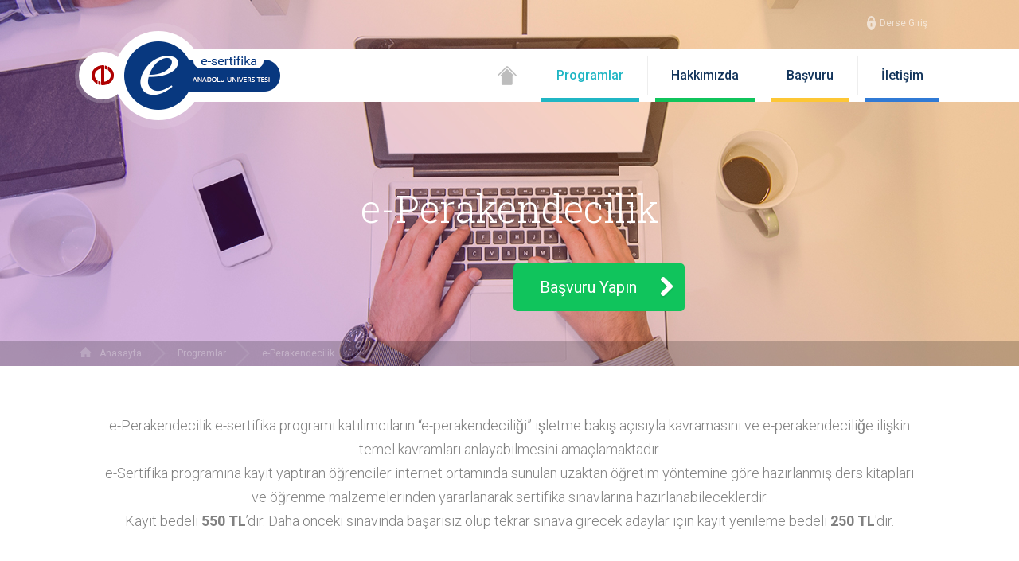

--- FILE ---
content_type: text/html; charset=UTF-8
request_url: https://esertifika.anadolu.edu.tr/program/71/e-perakendecilik
body_size: 5111
content:
<!DOCTYPE html>
<html lang="tr">
<head>
    <title>Anadolu Üniversitesi E-Sertifika Programları</title>
    <!-- Meta Tags -->
    <meta charset="utf-8">
    <meta http-equiv="X-UA-Compatible" content="IE=edge">
    <meta name="viewport" content="width=device-width, initial-scale=1.0, maximum-scale=1.0, user-scalable=no">
    <meta name="description" content="Anadolu Üniversitesi E-Sertifika Programları">
    <meta name="author" content="Bilgisayar Araştırma ve Uygulama Merkezi">
    <meta name="_token" content="ctMKKlNf0kpx66M6RcZRa3voMBcdVVRp8ahQudt2"/>

    <!-- StyleSheets -->
    <link rel="shortcut icon" href="/assets/site/img/favicon.ico" type="image/x-icon">
    <link rel="icon" href="/assets/site/img/favicon.ico" type="image/x-icon">
    <link rel="stylesheet" href="/assets/site/css/core.css">
</head>
<body>
<!-- PAGE START -->
<div id="page">
    <!--MOBILE MENU START-->
    <nav id="menu" style="display: none;">
        <ul>
            <li><a href="https://esertifika.anadolu.edu.tr" title="Anasayfa">Anasayfa</a></li>
            
            <li><a href="https://esertifika.anadolu.edu.tr/kategoriler" title="Programlar">Programlar</a></li>
            <li><a href="https://esertifika.anadolu.edu.tr/hakkimizda" title="Hakkımızda">Hakkımızda</a></li>
            <li><a href="https://esertifika.anadolu.edu.tr/basvuru" title="Başvuru">Başvuru</a></li>
            <li><a href="https://esertifika.anadolu.edu.tr/iletisim" title="İletişim">İletişim</a></li>
        </ul>
    </nav>
    <!--MOBILE MENU END-->

    <!--HEADER START-->
    <header>

        <!-- Menu Open Start -->
        <a href="#menu" class="panelToggle">Menu</a>
        <!-- Menu Open End -->

        <!-- Container Start -->
        <div class="container">

            <!-- Login Start -->
            <a href="https://ekampus.anadolu.edu.tr/" target="_blank" class="login isg" >Derse Giriş</a>

            <!-- Login End -->
            <!-- White Space Start -->
            <div class="whiteSpace">

                <!-- Anadolu Logo Start -->
                <div class="anadoluLogo">
                    <img class="svg" alt="Anadolu Üniversitesi Logo" src="/assets/site/img/anadoluIcon.svg"/>
                </div>
                <!-- Anadolu Logo End -->

                <!-- Header Logo Start -->
                <figure class="headerLogo">
                    <a href="https://esertifika.anadolu.edu.tr"><img src="/assets/site/img/eSertifika-logo.png" alt="E-Sertifika"/></a>
                </figure>
                <!-- Header Logo End -->

                <!-- Nav Start -->
                <nav class="nav">
                    <ul>
                        <li class="home">
                            <a href="https://esertifika.anadolu.edu.tr" title="Anasayfa">
                                <img src="/assets/site/img/icons/home.png" alt="Anasayfa ikon resmi">
                            </a>
                        </li>
                        
                        <li><a href="https://esertifika.anadolu.edu.tr/kategoriler" title="Programlar">Programlar</a></li>
                        <li>
                            <a href="https://esertifika.anadolu.edu.tr/hakkimizda" title="Hakkımızda">Hakkımızda</a>
                        </li>
                        <li><a href="https://esertifika.anadolu.edu.tr/basvuru" title="Başvuru">Başvuru</a></li>
                        <li><a href="https://esertifika.anadolu.edu.tr/iletisim" title="İletişim">İletişim</a></li>
                    </ul>
                </nav>
                <!-- Nav End -->

            </div>
            <!-- White Space End -->

        </div>
        <!-- Container End -->

    </header>
    <!--HEADER END-->

    <!--MAIN START-->
    <div class="main">
        
<!-- Cover Start -->
<section class="cover program">

    <!-- Title Start -->
    <div class="title">
        <h1>e-Perakendecilik</h1>
    </div>
    <!-- Title End -->

    
    
    
    
    
    
    
    

    <!-- Start Start -->
    <div class="startNow">
                <a href="https://sinavbasvuru.anadolu.edu.tr/" target="_blank" title="Bsşvuru Yapın">Başvuru Yapın</a>
            </div>
    <!-- Price End -->

    <!-- Breadcrumb Start -->
    <div class="breadcrumb">

        <!-- Container Start -->
        <div class="container">
            <ul>
                <li><a href="/">Anasayfa</a></li>
                <li><a href="https://esertifika.anadolu.edu.tr/kategoriler">Programlar</a></li>
                <li><a href="javascript:;">e-Perakendecilik</a></li>
            </ul>
        </div>
        <!-- Container End -->

    </div>
    <!-- Breadcrumb End -->

    <!-- Image Start -->
    <figure class="image"><img src="/uploads/programs/photos/photo_5c5417b064a22.jpg">
    </figure>
    <!-- Image End -->

</section>
<!-- Cover End -->

<!-- About Start -->
<section class="about">

    <!-- Container Start -->
    <div class="container">
        <p>e-Perakendecilik e-sertifika programı katılımcıların &ldquo;e-perakendeciliği&rdquo; işletme bakış açısıyla kavramasını ve e-perakendeciliğe ilişkin temel kavramları anlayabilmesini ama&ccedil;lamaktadır.</p>

<p>e-Sertifika programına kayıt yaptıran &ouml;ğrenciler&nbsp;internet ortamında sunulan uzaktan &ouml;ğretim y&ouml;ntemine g&ouml;re hazırlanmış ders kitapları ve &ouml;ğrenme malzemelerinden yararlanarak sertifika sınavlarına hazırlanabileceklerdir.</p>

<p>Kayıt bedeli <strong>550 TL</strong>&rsquo;dir. Daha &ouml;nceki sınavında başarısız olup tekrar sınava girecek adaylar i&ccedil;in kayıt yenileme bedeli <strong>250&nbsp;TL</strong>&#39;dir.</p>
    </div>
    <!-- Container End -->

</section>
<!-- About End -->

<!-- Gray Block Start -->
<section class="grayBlock">

    <!-- Container Start -->
    <div class="container">

        <!-- Lessons Start -->
        <div class="lessons">

            <!-- Title Start -->
            <div class="title">
                <h2>DERSLER</h2>
            </div>
            <!-- Title End -->

            <!-- List Start -->
            <ul>
                                <li><a href="#" data-featherlight="#lesson_173">PMY202U-E-perakendecilik</a></li>
                                <li><a href="#" data-featherlight="#lesson_174">TIC204U-Elektronik Ticaret</a></li>
                                <li><a href="#" data-featherlight="#lesson_317">PMY104U-Perakendeciliğe Giriş</a></li>
                            </ul>
            <!-- List End -->

        </div>
        <!-- Lessons End -->

        <!-- Video Start -->
        <div class="video">
            <iframe width="550" height="309" src="" frameborder="0" allowfullscreen></iframe>
        </div>
        <!-- Video End -->

    </div>
    <!-- Container End -->

</section>
<!-- Gray Block End -->

<!-- Container Start -->
<div class="container">

    <!-- Who Attend Start -->
    <section class="whoAttend">

        <!-- Title Start -->
        <div class="title">
            <h2>Kimler Katılabilir ?</h2>
        </div>
        <!-- Title End -->

        <!-- Desc Start -->
        <div class="desc">
            <p><p>e-Perakendecilik e-sertifika programı e-perakendecilik alanında &ccedil;alışan ya da kariyer yapmak isteyen kişilere y&ouml;neliktir.</p></p>
        </div>
        <!-- Desc End -->

    </section>
    <!-- Who Attend End -->

    <!-- Goal Start -->
    <section class="goal">

        <!-- Title Start -->
        <div class="title">
            <h2>Değerlendirme</h2>
        </div>
        <!-- Title End -->

        <!-- Desc Start -->
        <div class="desc">
            <p><p>e-Perakendecilik e-Sertifika Programındaki derslerden başarılı olmak i&ccedil;in sınavda 100 tam puan &uuml;zerinden en az 50 puan almak gerekmektedir.</p>

<p>e-Perakendecilik&nbsp;e-Sertifika Programındaki &uuml;&ccedil; dersin t&uuml;m&uuml;nden başarılı olan &ouml;ğrenciler programa ait &#39;&#39;Sertifika&#39;&#39; almaya hak kazanacaklardır. &Ouml;ğrenciler başarısız oldukları dersleri izleyen sertifika d&ouml;neminde kayıt yenileme yaptırarak tamamlayabilecektir.</p></p>
        </div>
        <!-- Desc End -->

    </section>
    <!-- Goal End -->

</div>
<!-- Container End -->

<!-- Sample Certificate Start -->
<div class="sampleCertificate">

    <!-- Container Start -->
    <div class="container">

        <!-- Title Start -->
        <div class="title">Örnek <br> <span>Sertifika</span></div>
        <!-- Title End -->

        <!-- Image Start -->
        <figure class="image"><img src="/uploads/programs/certificates/certificate_6706503e3028c.png">
        </figure>
        <!-- Image End -->

        <!-- Desc Start -->
        <div class="desc">
            <div class="middle">
                <p>e-Perakendecilik</p>

            </div>
        </div>
        <!-- Desc Start -->

    </div>
    <!-- Container End -->

</div>
<!-- Sample Certificate End -->


<!-- Other Programs Start -->
<section class="mainPrograms otherPrograms">

    <!-- Container Start -->
    <div class="container">

        <!-- Title Start -->
        <div class="title">
            <h2>Diğer Programlar</h2>

            <div class="divider"><img class="svg" src="/assets/site/img/dividerIcon1.svg" /></div>
        </div>
        <!-- Title End -->
        <!-- List Start -->
        <div class="list">
                        <!-- Program Start -->
            <div class="program">

                <!-- Card Start -->
                <div class="card">

                    <!-- Front Start -->
                    <div class="front">

                        
                                                <!-- Image Start -->
                        <figure class="image"><img src="/uploads/programs/thumbs/photo_thumbs_5c52fa77325a8.jpg" alt="Program Başlığı" />
                        </figure>
                        <!-- Image End -->

                        <!-- Headline Start -->
                        <div class="headline">Türk Mutfağı</div>
                        <!-- Headline End -->

                    </div>
                    <!-- Front End -->

                    <!-- Back Start -->
                    <div class="back">

                        <!-- Headline Start -->
                        <div class="headline">Türk Mutfağı</div>
                        <!-- Headline End -->

                        <!-- Summary Start -->
                        <summary><p>D&uuml;nden bug&uuml;ne T&uuml;rk mutfak tarihinin gelişimini ve farklı d&ouml;nemlerdeki k&uuml;lt&uuml;r&uuml; temel beslenme bilgileriyle birlik...
                        </summary>
                        <!-- Summary End -->

                        <!-- More Start -->
                        <div class="more">
                            <a href="https://esertifika.anadolu.edu.tr/program/69/turk-mutfagi">DETAYLAR</a>
                        </div>
                        <!-- More End -->

                    </div>
                    <!-- Back End -->

                </div>
                <!-- Card End -->

            </div>
            <!-- Program End -->
                        <!-- Program Start -->
            <div class="program">

                <!-- Card Start -->
                <div class="card">

                    <!-- Front Start -->
                    <div class="front">

                        
                                                <!-- Image Start -->
                        <figure class="image"><img src="/uploads/programs/thumbs/photo_5c6174189d830.jpg" alt="Program Başlığı" />
                        </figure>
                        <!-- Image End -->

                        <!-- Headline Start -->
                        <div class="headline">World Civilizations and History</div>
                        <!-- Headline End -->

                    </div>
                    <!-- Front End -->

                    <!-- Back Start -->
                    <div class="back">

                        <!-- Headline Start -->
                        <div class="headline">World Civilizations and History</div>
                        <!-- Headline End -->

                        <!-- Summary Start -->
                        <summary><p>The online certificate program is aimed at giving you the basic knowledge about the history of civilizations from the ancient world to the contempo...
                        </summary>
                        <!-- Summary End -->

                        <!-- More Start -->
                        <div class="more">
                            <a href="https://esertifika.anadolu.edu.tr/program/102/world-civilizations-and-history">DETAYLAR</a>
                        </div>
                        <!-- More End -->

                    </div>
                    <!-- Back End -->

                </div>
                <!-- Card End -->

            </div>
            <!-- Program End -->
                        <!-- Program Start -->
            <div class="program">

                <!-- Card Start -->
                <div class="card">

                    <!-- Front Start -->
                    <div class="front">

                        
                                                <!-- Image Start -->
                        <figure class="image"><img src="/uploads/programs/thumbs/photo_5c77ef2f5bd25.jpg" alt="Program Başlığı" />
                        </figure>
                        <!-- Image End -->

                        <!-- Headline Start -->
                        <div class="headline">Osmanlıca II</div>
                        <!-- Headline End -->

                    </div>
                    <!-- Front End -->

                    <!-- Back Start -->
                    <div class="back">

                        <!-- Headline Start -->
                        <div class="headline">Osmanlıca II</div>
                        <!-- Headline End -->

                        <!-- Summary Start -->
                        <summary><p>Bu programda, Osmanlı T&uuml;rk&ccedil;esinde kullanılan Arap alfabesini bilen katılımcıların, Osmanlı T&uuml;rk&ccedil;esine ait gramer kuralların...
                        </summary>
                        <!-- Summary End -->

                        <!-- More Start -->
                        <div class="more">
                            <a href="https://esertifika.anadolu.edu.tr/program/111/osmanlica-ii">DETAYLAR</a>
                        </div>
                        <!-- More End -->

                    </div>
                    <!-- Back End -->

                </div>
                <!-- Card End -->

            </div>
            <!-- Program End -->
                        <!-- Program Start -->
            <div class="program">

                <!-- Card Start -->
                <div class="card">

                    <!-- Front Start -->
                    <div class="front">

                        
                                                <!-- Image Start -->
                        <figure class="image"><img src="/uploads/programs/thumbs/photo_thumbs_59327eabe0926.jpg" alt="Program Başlığı" />
                        </figure>
                        <!-- Image End -->

                        <!-- Headline Start -->
                        <div class="headline">Gelişimsel Destek Programı (Eğitimciler-Okul Dönemi)</div>
                        <!-- Headline End -->

                    </div>
                    <!-- Front End -->

                    <!-- Back Start -->
                    <div class="back">

                        <!-- Headline Start -->
                        <div class="headline">Gelişimsel Destek Programı (Eğitimciler-Okul Dönemi)</div>
                        <!-- Headline End -->

                        <!-- Summary Start -->
                        <summary><p>Gelişimsel yetersizliği/yetersizlik riski olan &ccedil;ocuklara y&ouml;nelik gelişimsel destek eğitimci/uzman e-sertifika programlarının&nbsp;amacı...
                        </summary>
                        <!-- Summary End -->

                        <!-- More Start -->
                        <div class="more">
                            <a href="https://esertifika.anadolu.edu.tr/program/53/gelisimsel-destek-programi-egitimciler-okul-donemi">DETAYLAR</a>
                        </div>
                        <!-- More End -->

                    </div>
                    <!-- Back End -->

                </div>
                <!-- Card End -->

            </div>
            <!-- Program End -->
            
        </div>
        <!-- List End -->

    </div>
    <!-- Container End -->

</section>
<!-- Other Programs End -->
<!-- Lessons Box Start -->
<section id="lesson_173" class="lessonsBox lightbox">

    <!-- Default Page Start -->
    <div class="defaultPage" style="display: none">

        <h3>PMY202U -E-perakendecilik</h3>

        <p><ol>
	<li>Elektronik Ticaret</li>
	<li>E-Pazarlama: Kavram ve &Ouml;zellikleri</li>
	<li>E-Perakendecilik: Gelişimi ve Modelleri</li>
	<li>Elektronik-Mağaza Tasarımı</li>
	<li>Elektronik Perakendecilikte Veri Madenciliği</li>
	<li>E-T&uuml;ketici</li>
	<li>E-Hizmet Kalitesi ve E-Crm</li>
	<li>Elektronik Alışveriş: G&uuml;venlik ve &Ouml;deme Sistemleri</li>
</ol>
</p>
        <!-- Editors Start -->
        <div class="editors">

            <h5>Editörler</h5>
                    </div>
        <!-- Editors End -->
    </div>
    <!-- Default Page End -->

</section>
<!-- Lessons Box End -->
<!-- Lessons Box Start -->
<section id="lesson_174" class="lessonsBox lightbox">

    <!-- Default Page Start -->
    <div class="defaultPage" style="display: none">

        <h3>TIC204U -Elektronik Ticaret</h3>

        <p><ol>
	<li>Bilgi Ekonomisi ve Elektronik Ticaret</li>
	<li>Elektronikticaretin Altyapısı</li>
	<li>Elektronikticarette G&uuml;venlik</li>
	<li>E-Pazarlama</li>
	<li>Elektronik Ticaret ve İlgili Hukuki D&uuml;zenlemeler</li>
	<li>Elektronik Ticaret ve Vergilendirme</li>
	<li>Elektronik Ticaret ve Lojistik</li>
	<li>Elektronik Ticaret ve Bilgi Sistemleri</li>
</ol>
</p>
        <!-- Editors Start -->
        <div class="editors">

            <h5>Editörler</h5>
                    </div>
        <!-- Editors End -->
    </div>
    <!-- Default Page End -->

</section>
<!-- Lessons Box End -->
<!-- Lessons Box Start -->
<section id="lesson_317" class="lessonsBox lightbox">

    <!-- Default Page Start -->
    <div class="defaultPage" style="display: none">

        <h3>PMY104U -Perakendeciliğe Giriş</h3>

        <p><p>&Uuml;niteler</p>
</p>
        <!-- Editors Start -->
        <div class="editors">

            <h5>Editörler</h5>
                    </div>
        <!-- Editors End -->
    </div>
    <!-- Default Page End -->

</section>
<!-- Lessons Box End -->

    </div>
    <!--MAIN END-->

    <!--FOOTER START-->
    <footer>

        <!-- Container Start -->
        <div class="container">

            <!-- Anadolu Logo Start -->
            <a href="https://www.anadolu.edu.tr" class="anadoluLogo">
                <!-- Icon Start -->
                <div class="icon"></div>
                <!-- Icon End -->
                <!-- Text Start -->
                <div class="text"></div>
                <!-- Text End -->
            </a>
            <!-- Anadolu Logo End -->

            <!-- Copyright Start -->
            <div class="copyright">© 2015 <a href="https://www.anadolu.edu.tr">Anadolu Üniversitesi</a> - Tüm hakları
                saklıdır.
            </div>
            <!-- Copyright End -->

            <!-- Nav Start -->
            <nav class="nav">
                <ul>
                    <li><a href="https://esertifika.anadolu.edu.tr" title="Anasayfa">Anasayfa</a></li>
                    
                    <li><a href="https://esertifika.anadolu.edu.tr/hakkimizda" title="Hakkımızda">Hakkımızda</a></li>
                    <li><a href="https://esertifika.anadolu.edu.tr/basvuru" title="Başvuru">Başvuru</a></li>
                    <li><a href="https://esertifika.anadolu.edu.tr/kategoriler" title="Programlar">Programlar</a></li>
                    <li><a href="https://esertifika.anadolu.edu.tr/sss" title="Sıkça Sorulan Sorular">S.S.S.</a></li>
                    <li><a href="https://esertifika.anadolu.edu.tr/duyurular" title="Duyurular">Duyurular</a></li>
                    <li><a href="https://esertifika.anadolu.edu.tr/iletisim" title="İletişim">İletişim</a></li>

                </ul>
            </nav>
            <!-- Nav End -->

            <!-- Socials Start -->
            <div class="socials">

                <!-- Facebook Start -->
                <a href="https://www.facebook.com/anadoluuniversitesi" class="facebook" title="Anadolu Üniversitesi
                Resmi Facebook Sayfası">
                    <img src="/assets/site/img/icons/facebook.svg" alt="Anadolu Üniversitesi Resmi Facebook Sayfası">
                </a>
                <!-- Facebook End -->

                <!-- Facebook Start -->
                <a href="https://twitter.com/Anadolu_Univ" class="twitter" title="Anadolu Üniversitesi Twitter Sayfası">
                    <img src="/assets/site/img/icons/twitter.svg" alt="Anadolu Üniversitesi Twitter Sayfası">
                </a>
                <!-- Facebook End -->

                <!-- Facebook Start -->
                <a href="http://instagram.com/anadoluuniv" class="instagram" title="Anadolu Üniversitesi Instagram
                Sayfası">
                    <img src="/assets/site/img/icons/instagram.svg" alt="Anadolu Üniversitesi Instagram
                Sayfası">
                </a>
                <!-- Facebook End -->

                <!-- Facebook Start -->
                <a href="http://www.youtube.com/user/anadoluuniv" class="youtube" title="Anadolu Üniversitesi Youtube
                Sayfası">
                    <img src="/assets/site/img/icons/youtube.svg" alt="Anadolu Üniversitesi Youtube Sayfası">
                </a>
                <!-- Facebook End -->

            </div>
            <!-- Socials End -->

        </div>
        <!-- Container End -->

    </footer>
    <!-- FOOTER END-->

</div>
<!--PAGE END-->
<!-- Scripts -->
<!--[if lt IE 9]>
<script src="http://html5shim.googlecode.com/svn/trunk/html5.js"></script>
<![endif]-->
<script src="/assets/site/js/core.js"></script>
<script src="/assets/site/js/lightbox.js" type="text/javascript" charset="utf-8"></script>
<script>
    $(document).ready(function () {

        $("#featureSlider").owlCarousel({
            navigation: true,
            navigationText: [
                "<i class='left'></i>",
                "<i class='right'></i>"
            ],
            slideSpeed: 300,
            paginationSpeed: 400,
            singleItem: true,
            pagination: true,
            responsive: true,
            addClassActive: true
        });
        $("#opinionsSlider").owlCarousel({
            navigation: true,
            navigationText: [
                "<i class='left'></i>",
                "<i class='right'></i>"
            ],
            slideSpeed: 300,
            paginationSpeed: 400,
            items: 3,
            pagination: false,
            responsive: true,
            addClassActive:true,
            itemsCustom : [
                [320, 1],
                [600, 2],
                [1000, 3]
            ]
        });
    });

    //mobile menu
    $(function () {
        $('nav#menu').mmenu();
    });
</script>

<!-- Google Analystic -->
<script>
    (function(i,s,o,g,r,a,m){i['GoogleAnalyticsObject']=r;i[r]=i[r]||function()
            { (i[r].q=i[r].q||[]).push(arguments)}
            ,i[r].l=1*new Date();a=s.createElement(o),
            m=s.getElementsByTagName(o)[0];a.async=1;a.src=g;m.parentNode.insertBefore(a,m)
    })(window,document,'script','//www.google-analytics.com/analytics.js','ga');
    ga('create', 'UA-59386060-12', 'auto');
    ga('send', 'pageview');
</script>

</body>
</html>


--- FILE ---
content_type: text/css
request_url: https://esertifika.anadolu.edu.tr/assets/site/css/core.css
body_size: 18532
content:
@import url(https://fonts.googleapis.com/css?family=Roboto+Slab:400,100,300,700&subset=latin,latin-ext);
@import url(https://fonts.googleapis.com/css?family=Roboto:400,100,100italic,300,300italic,400italic,500,500italic,700,700italic,900,900italic&subset=latin,latin-ext);
html, body, div, span, object, iframe,
h1, h2, h3, h4, h5, h6, p, blockquote, pre,
abbr, address, cite, code,
del, dfn, em, img, ins, kbd, q, samp,
small, strong, sub, sup, var,
b, i,
dl, dt, dd, ol, ul, li,
fieldset, form, label, legend,
table, caption, tbody, tfoot, thead, tr, th, td,
article, aside, canvas, details, figcaption, figure,
footer, header, hgroup, menu, nav, section, summary,
time, mark, audio, video, input, textarea {
    margin: 0;
    padding: 0;
    border: 0;
    outline: 0;
    font-size: 100%;
    vertical-align: baseline;
    background: transparent;
    list-style: none;
    font-family: 'Roboto', sans-serif;
}
body {
    font-size: 14px;
    overflow-x: hidden;
    padding-bottom: 500px;
    background: #fff;
}

#page {
    width: 100%;
    float: left;
    min-height: 100% !important;
    display: block;
    background: #fff;
}

article, aside, details, figcaption, figure,
footer, header, hgroup, menu, nav, section {
    display: block;
}

nav ul {
    list-style: none;
}
blockquote, q {
    quotes: none;
}
blockquote:before, blockquote:after,
q:before, q:after {
    content: '';
    content: none;
}
a {
    margin: 0;
    padding: 0;
    font-size: 100%;
    vertical-align: baseline;
    background: transparent;
    text-decoration: none;
    color: #444;
}
a:focus, button:focus {
    outline: 0;
}
a:hover {
    color: #9E141F;
}

/* change colours to suit your needs */
ins {
    background-color: #ff9;
    color: #000;
    text-decoration: none;
}
/* change colours to suit your needs */
mark {
    background-color: #ff9;
    color: #000;
    font-style: italic;
    font-weight: bold;
}
del {
    text-decoration: line-through;
}
abbr[title], dfn[title] {
    border-bottom: 1px dotted;
    cursor: help;
}
table {
    border-collapse: collapse;
    border-spacing: 0;
}
/* change border colour to suit your needs */
hr {
    display: block;
    height: 1px;
    border: 0;
    border-top: 1px solid #cccccc;
    margin: 1em 0;
    padding: 0;
}
input, select {
    vertical-align: middle;
}
html {
    height: 100%;
    min-height: 100%;
    position: relative;
}

body {
    height: 100%;
    min-height: 100%;
    padding: 0;
}

.clear {
    clear: both;
}

.st0 {
    fill: #eee;
}
@charset "UTF-8";
/*!
Developer: İsmail BİÇER
Description: İzinsiz Kopyalanması durumunda hukuki yaptırım hakları gizlidir.
Version: 1.0
Project was developed by WEB-CREW.
!*/

/* <editor-fold desc="HEADER" defaultstate="collapsed"> */

/* <editor-fold desc="General" defaultstate="collapsed"> */
header {
    width: 100%;
    position: absolute;
    left: 0;
    top: 0;
    z-index: 10;
}

header .container {
    position: relative;
}

header::after {
    content: '';
    width: 50%;
    height: 66px;
    position: absolute;
    right: 0;
    top: 62px;
    background: #fff;
}

header .whiteSpace {
    width: 100%;
    height: 66px;
    float: left;
    background: #fff;
    position: relative;
    margin-top: 62px;
    z-index: 10;
}

.panelToggle {
    width: 40px;
    height: 40px;
    position: absolute;
    left: 10px;
    top: 10px;
    background: url(../img/icons/menu.svg) center no-repeat;
    cursor: pointer;
    border: 0;
    text-indent: -9999px;
    display: none;
    opacity: 0.7;
}
/* </editor-fold> */

/* <editor-fold desc="Login" defaultstate="collapsed"> */
header .login {
    position: absolute;
    right: 125px;
    top: 20px;
    background: url(../img/icons/login.svg) no-repeat center left;
    color: #fff;
    font-size: 12px;
    padding-left: 16px;
    line-height: 18px;
    opacity: 0.6;
}

header .login:hover {
    opacity: 1;
}

header .login.isg {
    right: 15px;
}
/* </editor-fold> */

/* <editor-fold desc="Header Logo" defaultstate="collapsed"> */
header .headerLogo {
    float: left;
    position: relative;
}

header .headerLogo img {
    float: left;
    position: relative;
    margin: -10px 0 0 -20px;
    z-index: 3;
}

header .headerLogo::before {
    content: "";
    width: 112px;
    height: 112px;
    position: absolute;
    left: -33px;
    top: -23px;
    background: #fff;
    -webkit-border-radius: 50%;
    -moz-border-radius: 50%;
    border-radius: 50%;
}

header .headerLogo::after {
    content: "";
    width: 133px;
    height: 133px;
    position: absolute;
    left: -43px;
    top: -33px;
    background: #fff;
    -webkit-border-radius: 50%;
    -moz-border-radius: 50%;
    border-radius: 50%;
    opacity: 0.1;
}
/* </editor-fold> */

/* <editor-fold desc="Anadolu Logo" defaultstate="collapsed"> */
header .anadoluLogo {
    width: 60px;
    height: 60px;
    position: absolute;
    left: -77px;
    top: 3px;
    background: #fff;
    -webkit-border-radius: 50%;
    -moz-border-radius: 50%;
    border-radius: 50%;
    z-index: 3;
    text-align: center;
}

header .anadoluLogo::before {
    content: '';
    width: 70px;
    height: 70px;
    position: absolute;
    left: -5px;
    top: -5px;
    background: #fff;
    -webkit-border-radius: 50%;
    -moz-border-radius: 50%;
    border-radius: 50%;
    text-align: center;
    opacity: 0.2;
    z-index: -1;
}

header .anadoluLogo svg {
    width: 28px;
    margin-top: 17px;
}

header .anadoluLogo svg path {
    fill: #af0000;
}
/* </editor-fold> */

/* <editor-fold desc="Navigation" defaultstate="collapsed"> */
header .nav {
    float: right;
    margin-top: 8px;
}

header .nav li {
    float: left;
    padding: 0 10px;
}

header .nav li::before {
    content: "";
    width: 1px;
    height: 50px;
    float: left;
    background: #eeeeee;
    margin-left: -10px;
}

header .nav li:last-child {
    padding-right: 0;
}

header .nav li:first-child::before {
    display: none;
}

header .nav li a {
    font-size: 16px;
    color: #12345b;
    font-weight: 500;
    padding: 0 20px;
    line-height: 50px;
}

header .nav li a::after {
    content: '';
    width: 100%;
    height: 5px;
    float: left;
    background: #eee;
    margin-top: 3px;
}

header .nav li a:hover::after {
    height: 15px;
    margin-top: -7px;
}

header .nav li:nth-child(1) a::after {
    display: none;
}
header .nav li:nth-child(2) a {
    -webkit-animation: menu-nav-anim .5s linear both;
    -o-animation: menu-nav-anim .5s linear both;
    animation: menu-nav-anim .5s linear both;
    color: #20b6c4;
}
header .nav li:nth-child(2) a::after {
    background: #20b6c4;
}
header .nav li:nth-child(3) a::after {
    background: #10c45c;
}

header .nav li:nth-child(4) a::after {
    background: #fdc735;
}

header .nav li:nth-child(5) a::after {
    background: #307ad5;
}

header .nav li:nth-child(6) a::after {
    background: #e948ae;
}

header .nav li:first-child a {
    padding: 0 10px;
}

header .nav li:first-child a img {
    display: inline-block;
    margin-top: 13px;
}

@keyframes menu-nav-anim {
    0% {
        -webkit-transform: scale(0.9, 0.9);
        -moz-transform: scale(0.9, 0.9);
        -ms-transform: scale(0.9, 0.9);
        -o-transform: scale(0.9, 0.9);
        transform: scale(0.9, 0.9);
    }
    50% {
        -webkit-transform: scale(1.05, 1.05);
        -moz-transform: scale(1.05, 1.05);
        -ms-transform: scale(1.05, 1.05);
        -o-transform: scale(1.05, 1.05);
        transform: scale(1.05, 1.05);
    }
    100% {
        -webkit-transform: scale(0.9, 0.9);
        -moz-transform: scale(0.9, 0.9);
        -ms-transform: scale(0.9, 0.9);
        -o-transform: scale(0.9, 0.9);
        transform: scale(0.9, 0.9);
    }
}

@-moz-keyframes menu-nav-anim {
    0% {
        -webkit-transform: scale(0.9, 0.9);
        -moz-transform: scale(0.9, 0.9);
        -ms-transform: scale(0.9, 0.9);
        -o-transform: scale(0.9, 0.9);
        transform: scale(0.9, 0.9);
    }
    50% {
        -webkit-transform: scale(1.05, 1.05);
        -moz-transform: scale(1.05, 1.05);
        -ms-transform: scale(1.05, 1.05);
        -o-transform: scale(1.05, 1.05);
        transform: scale(1.05, 1.05);
    }
    100% {
        -webkit-transform: scale(0.9, 0.9);
        -moz-transform: scale(0.9, 0.9);
        -ms-transform: scale(0.9, 0.9);
        -o-transform: scale(0.9, 0.9);
        transform: scale(0.9, 0.9);
    }
}

@-webkit-keyframes menu-nav-anim {
    0% {
        -webkit-transform: scale(0.9, 0.9);
        -moz-transform: scale(0.9, 0.9);
        -ms-transform: scale(0.9, 0.9);
        -o-transform: scale(0.9, 0.9);
        transform: scale(0.9, 0.9);
    }
    50% {
        -webkit-transform: scale(1.05, 1.05);
        -moz-transform: scale(1.05, 1.05);
        -ms-transform: scale(1.05, 1.05);
        -o-transform: scale(1.05, 1.05);
        transform: scale(1.05, 1.05);
    }
    100% {
        -webkit-transform: scale(0.9, 0.9);
        -moz-transform: scale(0.9, 0.9);
        -ms-transform: scale(0.9, 0.9);
        -o-transform: scale(0.9, 0.9);
        transform: scale(0.9, 0.9);
    }
}


/* </editor-fold> */

/* </editor-fold> */


/* <editor-fold desc="MAIN" defaultstate="collapsed"> */

/* <editor-fold desc="General" defaultstate="collapsed"> */
.main {
    width: 100%;
    float: left;
    margin-bottom: 200px;
}
/* </editor-fold> */

/* <editor-fold desc="Feature Slider" defaultstate="collapsed"> */
.featureSlider {
    width: 100%;
    float: left;
    position: relative;
}

.featureSlider .slideBlock {
    width: 100%;
    float: left;
    position: relative;
}

.featureSlider .slideBlock .caption {
    width: 100%;
    position: absolute;
    left: 0;
    top: 30%;
    z-index: 2;
    color: #fff;
    margin-top: -10px;
    opacity: 0;
    -webkit-transition: all .5s .7s ease-in-out;
    -moz-transition: all .5s .7s ease-in-out;
    -ms-transition: all .5s .7s ease-in-out;
    -o-transition: all .5s .7s ease-in-out;
    transition: all .5s .7s ease-in-out;
}

.featureSlider .owl-item.active .caption {
    top: 48%;
    opacity: 1;
}

.featureSlider .slideBlock .caption a {
    color: #fff;
}

.featureSlider .slideBlock .caption .container {
    -webkit-box-sizing: border-box;
    -moz-box-sizing: border-box;
    box-sizing: border-box;
    padding: 0 5.5%;
}

.featureSlider .slideBlock .caption .title {
    width: 77.8%;
    display: block;
    font-family: 'Roboto Slab', serif;
    font-size: 60px;
    font-weight: 300;
    -webkit-box-sizing: border-box;
    -moz-box-sizing: border-box;
    box-sizing: border-box;
}

.featureSlider .slideBlock .caption .summary {
    width: 64%;
    display: block;
    font-size: 16px;
    font-weight: 300;
    line-height: 24px;
    -webkit-box-sizing: border-box;
    -moz-box-sizing: border-box;
    box-sizing: border-box;
    margin-top: 12px;
}

.featureSlider .slideBlock .caption .btnArea {
    width: 22%;
    display: block;
    -webkit-box-sizing: border-box;
    -moz-box-sizing: border-box;
    box-sizing: border-box;
}

.featureSlider .slideBlock .caption .btnArea a {
    width: 210px;
    height: 56px;
    display: inline-block;
    -webkit-border-radius: 56px;
    -moz-border-radius: 56px;
    border-radius: 56px;
    background: #29b6f6;
    font-size: 18px;
    text-align: center;
    line-height: 56px;
    font-weight: 500;
    margin-top: 60px;
    -webkit-transition: all .3s;
    -moz-transition: all .3s;
    -ms-transition: all .3s;
    -o-transition: all .3s;
    transition: all .3s;
    opacity: 0;
    -webkit-animation: sliderButton1 .3s linear forwards;
    -o-animation: sliderButton1 .3s linear forwards;
    animation: sliderButton1 .3s linear forwards;
}

.featureSlider .owl-item.active .slideBlock .caption .btnArea a {
    -webkit-animation: sliderButton2 .3s 1.3s linear forwards;
    -o-animation: sliderButton2 .3s 1.3s linear forwards;
    animation: sliderButton2 .3s 1.3s linear forwards;
}

@keyframes sliderButton1 {
    0% {
        opacity: 1;
    }
    100% {
        opacity: 0;
    }
}

@-moz-keyframes sliderButton1 {
    0% {
        opacity: 1;
    }
    100% {
        opacity: 0;
    }
}

@-webkit-keyframes sliderButton1 {
    0% {
        opacity: 1;
    }
    100% {
        opacity: 0;
    }
}

@keyframes sliderButton2 {
    0% {
        opacity: 0;
    }
    100% {
        opacity: 1;
    }
}

@-moz-keyframes sliderButton2 {
    0% {
        opacity: 0;
    }
    100% {
        opacity: 1;
    }
}

@-webkit-keyframes sliderButton2 {
    0% {
        opacity: 0;
    }
    100% {
        opacity: 1;
    }
}

.featureSlider .slideBlock .caption .btnArea a:hover {
    background: #4aceff;
}

.featureSlider .slideBlock .caption.alignLeft .title, .featureSlider .slideBlock .caption.alignLeft .summary, .featureSlider .slideBlock .caption.alignRight .btnArea {
    float: left;
    text-align: left;
}

.featureSlider .slideBlock .caption.alignRight .btnArea {
    text-align: right;
    padding-right: 15px;
}

.featureSlider .slideBlock .caption.alignRight .title, .featureSlider .slideBlock .caption.alignRight .summary, .featureSlider .slideBlock .caption.alignLeft .btnArea {
    float: right;
    text-align: right;
}

.featureSlider .slideBlock .caption.alignLeft .btnArea {
    text-align: left;
    padding-left: 15px;
}

.featureSlider .slideBlock .caption.alignCenter .title, .featureSlider .slideBlock .caption.alignCenter .summary, .featureSlider .slideBlock .caption.alignCenter .btnArea {
    width: 100%;
    text-align: center;
}

.featureSlider .owl-item.active .slideBlock .caption.alignCenter .btnArea {
    -webkit-animation: sliderButton3 .3s 1.3s linear forwards;
    -o-animation: sliderButton3 .3s 1.3s linear forwards;
    animation: sliderButton3 .3s 1.3s linear forwards;
}

@keyframes sliderButton3 {
    0% {
        margin: 60px;
    }
    100% {
        margin: 0;
    }
}

@-moz-keyframes sliderButton3 {
    0% {
        margin: 60px;
    }
    100% {
        margin: 0;
    }
}

@-webkit-keyframes sliderButton3 {
    0% {
        margin: 60px;
    }
    100% {
        margin: 0;
    }
}

.featureSlider .owl-item.active .slideBlock .caption.alignCenter .btnArea a {
    margin: 30px;
}

.featureSlider .slideBlock .image {
    width: 100%;
    float: left;
    position: relative;
}

.featureSlider .slideBlock .image img {
    width: 100%;
    display: block;
}

.featureSlider .slideBlock .image::before {
    content: '';
    width: 100%;
    height: 100px;
    position: absolute;
    left: 0;
    top: 0;
    background: transparent;
    background: -webkit-linear-gradient(rgba(0, 0, 0, 0.65), rgba(0, 0, 0, 0));
    background: -o-linear-gradient(rgba(0, 0, 0, 0.65), rgba(0, 0, 0, 0));
    background: -moz-linear-gradient(rgba(0, 0, 0, 0.65), rgba(0, 0, 0, 0));
    background: linear-gradient(rgba(0, 0, 0, 0.65), rgba(0, 0, 0, 0));
    opacity: 0.6;
}

.featureSlider .left, .featureSlider .right {
    position: absolute;
    top: 50%;
    margin-top: -10px;
    background: rgba(0, 0, 0, 0.25);
    z-index: 20;
}

.featureSlider .left {
    /*left: -100px;*/
    left: 0;
}

.featureSlider .left:hover {
    left: 0;
    background: rgba(0, 0, 0, .7);
    -webkit-border-radius: 0 50% 50% 0;
    -moz-border-radius: 0 50% 50% 0;
    border-radius: 0 50% 50% 0;
}

.featureSlider .left::after {
    content: '';
    width: 100px;
    height: 100px;
    float: left;
    background-image: url(../img/icons/arrowLeft.svg);
    background-position: center;
    background-repeat: no-repeat;
    background-size: 14px;
}

.featureSlider .left:hover::after {
    width: 120px;
    background-position: 75px center;
    -webkit-animation: sliderArrow2 1s linear forwards infinite;
    -o-animation: sliderArrow2 1s linear forwards infinite;
    animation: sliderArrow2 1s linear forwards infinite;
}

@keyframes sliderArrow2 {
    0% {
        background-position: 75px center;
    }
    100% {
        background-position: center center;
    }
}

@-moz-keyframes sliderArrow2 {
    0% {
        background-position: 75px center;
    }
    100% {
        background-position: center center;
    }
}

@-webkit-keyframes sliderArrow2 {
    0% {
        background-position: 75px center;
    }
    100% {
        background-position: center center;
    }
}

/*.featureSlider .left::before {
    content: '';
    width: 100px;
    height: 100px;
    float: left;
    background: #fff;
}*/

.featureSlider .right {
    /*right: -100px;*/
    right: 0;
}

.featureSlider .right:hover {
    right: 0;
    background: rgba(0, 0, 0, .7);
    -webkit-border-radius: 50% 0 0 50%;
    -moz-border-radius: 50% 0 0 50%;
    border-radius: 50% 0 0 50%;
}

.featureSlider .right::before {
    content: '';
    width: 100px;
    height: 100px;
    float: left;
    background-image: url(../img/icons/arrowRight.svg);
    background-position: center;
    background-repeat: no-repeat;
    background-size: 14px;
}

.featureSlider .right:hover::before {
    width: 120px;
    background-position: 30px center;
    -webkit-animation: sliderArrow1 1s linear forwards infinite;
    -o-animation: sliderArrow1 1s linear forwards infinite;
    animation: sliderArrow1 1s linear forwards infinite;
}

@keyframes sliderArrow1 {
    0% {
        background-position: 30px center;
    }
    100% {
        background-position: center center;
    }
}

@-moz-keyframes sliderArrow1 {
    0% {
        background-position: 30px center;
    }
    100% {
        background-position: center center;
    }
}

@-webkit-keyframes sliderArrow1 {
    0% {
        background-position: 30px center;
    }
    100% {
        background-position: center center;
    }
}
/*.featureSlider .right::after {
    content: '';
    width: 100px;
    height: 100px;
    float: left;
    background: #fff;
}*/


/* <editor-fold desc="Owl Carousel" defaultstate="collapsed"> */
.owl-carousel .owl-wrapper:after {
    content: ".";
    display: block;
    clear: both;
    visibility: hidden;
    line-height: 0;
    height: 0;
}

.owl-carousel {
    display: none;
    position: relative;
    width: 100%;
    -ms-touch-action: pan-y;
    float: left;
}

.owl-carousel .owl-wrapper {
    display: none;
    position: relative;
    -webkit-transform: translate3d(0px, 0px, 0px);
}

.owl-carousel .owl-wrapper-outer {
    overflow: hidden;
    position: relative;
    width: 100%;
}

.owl-carousel .owl-wrapper-outer.autoHeight {
    -webkit-transition: height 500ms ease-in-out;
    -moz-transition: height 500ms ease-in-out;
    -ms-transition: height 500ms ease-in-out;
    -o-transition: height 500ms ease-in-out;
    transition: height 500ms ease-in-out;
}

.owl-carousel .owl-item {
    float: left;
}

.owl-controls .owl-page,
.owl-controls .owl-buttons div {
    cursor: pointer;
}

.owl-controls {
    -webkit-user-select: none;
    -khtml-user-select: none;
    -moz-user-select: none;
    -ms-user-select: none;
    user-select: none;
    -webkit-tap-highlight-color: rgba(0, 0, 0, 0);
}

.owl-carousel .owl-wrapper,
.owl-carousel .owl-item {
    -webkit-backface-visibility: hidden;
    -moz-backface-visibility: hidden;
    -ms-backface-visibility: hidden;
    -webkit-transform: translate3d(0, 0, 0);
    -moz-transform: translate3d(0, 0, 0);
    -ms-transform: translate3d(0, 0, 0);
}

.owl-pagination {
    width: 100%;
    position: absolute;
    left: 0;
    bottom: 30px;
    text-align: center;
}

.owl-pagination div {
    margin: 0 5px;
    display: inline-block;
}

.owl-pagination div span {
    width: 5px;
    height: 5px;
    float: left;
    -webkit-border-radius: 10px;
    -moz-border-radius: 10px;
    border-radius: 10px;
    text-indent: -9999px;
    background: #12345b;
    border: 4px solid #fff;
}

.owl-pagination div.active span {
    background: #fff;
    border-color: #29b6f6;
}
/* </editor-fold> */

/* </editor-fold> */

/* <editor-fold desc="Main Icons" defaultstate="collapsed"> */
.mainIcons {
    width: 100%;
    height: 160px;
    background: #eee;
    float: left;
    position: relative;
    text-align: center;
}
.mainIcons .col {
    width: 16.6%;
    height: 160px;
    display: inline-block;
    margin-left: -4px;
    -webkit-box-sizing: border-box;
    -moz-box-sizing: border-box;
    box-sizing: border-box;
    padding: 0 3%;
}

.mainIcons .col a {
    width: 100%;
    height: 100%;
    float: left;
}

.mainIcons .col a:hover {
    background: #08387f;
}

.mainIcons .col .ico {
    width: 100%;
    float: left;
    margin-top: 30px;
    -webkit-animation: mainIcon_Anim4 .3s linear forwards;
    -o-animation: mainIcon_Anim4 .3s linear forwards;
    animation: mainIcon_Anim4 .3s linear forwards;
}

@keyframes mainIcon_Anim4 {
    0% {
        margin-top: 20px;
    }
    100% {
        margin-top: 30px;
    }
}

@-moz-keyframes mainIcon_Anim4 {
    0% {
        margin-top: 20px;
    }
    100% {
        margin-top: 30px;
    }
}

@-webkit-keyframes mainIcon_Anim4 {
    0% {
        margin-top: 20px;
    }
    100% {
        margin-top: 30px;
    }
}

.mainIcons .col a:hover .ico {
    color: #fff;
    -webkit-animation: mainIcon_Anim2 .3s linear forwards;
    -o-animation: mainIcon_Anim2 .3s linear forwards;
    animation: mainIcon_Anim2 .3s linear forwards;
}

@keyframes mainIcon_Anim2 {
    0% {
        margin-top: 30px;
    }
    100% {
        margin-top: 20px;
    }
}

@-moz-keyframes mainIcon_Anim2 {
    0% {
        margin-top: 30px;
    }
    100% {
        margin-top: 20px;
    }
}

@-webkit-keyframes mainIcon_Anim2 {
    0% {
        margin-top: 30px;
    }
    100% {
        margin-top: 20px;
    }
}


.mainIcons .col .ico img, .mainIcons .col a .ico svg, .mainIcons .col a .ico svg path {
    width: 48px;
    height: 48px;
    fill: #757575;
    fill-rule: evenodd;
    clip-rule: evenodd;

}

.mainIcons .col a:hover .ico svg path {
    fill: #fff;
}

.mainIcons .col .title {
    width: 100%;
    float: left;
    color: #757575;
    font-weight: 300;
    margin-top: 15px;
    line-height: 20px;
    -webkit-animation: mainIcon_Anim3 .3s linear forwards;
    -o-animation: mainIcon_Anim3 .3s linear forwards;
    animation: mainIcon_Anim3 .3s linear forwards;

}

.mainIcons .col a:hover .title {
    color: #fff;
    -webkit-animation: mainIcon_Anim1 .3s linear forwards;
    -o-animation: mainIcon_Anim1 .3s linear forwards;
    animation: mainIcon_Anim1 .3s linear forwards;
}

@keyframes mainIcon_Anim3 {
    0% {
        margin-top: 40px;
    }
    100% {
        margin-top: 15px;
    }
}

@-moz-keyframes mainIcon_Anim3 {
    0% {
        margin-top: 40px;
    }
    100% {
        margin-top: 15px;
    }
}

@-webkit-keyframes mainIcon_Anim3 {
    0% {
        margin-top: 40px;
    }
    100% {
        margin-top: 15px;
    }
}

@keyframes mainIcon_Anim1 {
    0% {
        margin-top: 15px;
    }
    100% {
        margin-top: 40px;
    }
}

@-moz-keyframes mainIcon_Anim1 {
    0% {
        margin-top: 15px;
    }
    100% {
        margin-top: 40px;
    }
}

@-webkit-keyframes mainIcon_Anim1 {
    0% {
        margin-top: 15px;
    }
    100% {
        margin-top: 40px;
    }
}

/* </editor-fold> */

/* <editor-fold desc="Main Programs" defaultstate="collapsed"> */
.mainPrograms {
    width: 100%;
    float: left;
    margin-top: 50px;
}

.mainPrograms .title {
    width: 100%;
    float: left;
    border-bottom: 4px solid #eeeeee;
    position: relative;
    text-align: center;
    padding-bottom: 30px;
}

.mainPrograms .title h2 {
    font-size: 48px;
    color: #616161;
    font-weight: 100;
}

.mainPrograms.otherPrograms .title h2 {
    font-size: 36px;
    margin-top: 100px;
}

.mainPrograms .title .divider {
    width: 34px;
    position: absolute;
    left: 50%;
    bottom: -19px;
    text-align: center;
    background: #fff;
    margin-left: -17px;
}

.mainPrograms .title .divider svg path, .mainPrograms .title .divider svg {
    width: 20px;
    fill: #10C45C;
}

.mainPrograms .title .divider::before, .mainPrograms .title .divider::after {
    content: '';
    width: 34px;
    height: 4px;
    background: #10C45C;
    margin-top: 10px;
}

.mainPrograms .title .divider::before {
    float: left;
    margin-left: -34px;
}

.mainPrograms .title .divider::after {
    float: right;
    margin-right: -34px;
}

.mainPrograms .categories {
    width: 25%;
    float: left;
    margin-top: 27px;
}

.mainPrograms .categories .headline {
    width: 100%;
    float: left;
    margin-bottom: 10px;
    color: #ccc;
    font-size: 15px;
    font-weight: 300;
    letter-spacing: 1px;
}

.mainPrograms .categories nav {
    width: 100%;
    float: left;
}

.mainPrograms .categories nav ul {
    width: 100%;
    float: left;
    -webkit-box-sizing: border-box;
    -moz-box-sizing: border-box;
    box-sizing: border-box;
    padding: 0 30px 0 0;
    margin: 0;
}

.mainPrograms .categories nav ul li {
    width: 100%;
    float: left;
    border-bottom: 1px solid #eee;
    padding-top: 5px;
}

.mainPrograms .categories nav ul li a {
    display: block;
    padding: 15px;
    font-size: 14px;
    font-weight: 500;
    color: #fff;
    background: #424242;
    margin-bottom: 5px;
    -webkit-border-radius: 5px;
    -moz-border-radius: 5px;
    border-radius: 5px;
    -webkit-transition: all .3s;
    -moz-transition: all .3s;
    -ms-transition: all .3s;
    -o-transition: all .3s;
    transition: all .3s;
}

.mainPrograms .categories nav ul li a::after {
    content: "";
    width: 14px;
    height: 14px;
    float: right;
    margin-right: 0;
    background: url(../img/icons/startNow.png) no-repeat center;
    background-size: 8px;
    -webkit-transition: all .3s;
    -moz-transition: all .3s;
    -ms-transition: all .3s;
    -o-transition: all .3s;
    transition: all .3s;

}

.mainPrograms .categories nav ul li a:hover {
    background: #0c91e5;
}

.mainPrograms .categories nav ul li a:hover::after {
    margin-right: -5px;
}

.mainPrograms .list {
    width: 75%;
    float: right;
}

.mainPrograms .list.spec {
    width: 100%;
}

.mainPrograms .list .program {
    width: 33.33%;
    float: left;
    -webkit-box-sizing: border-box;
    -moz-box-sizing: border-box;
    box-sizing: border-box;
    padding: 0 2%;
    margin-top: 60px;
    position: relative;
}

.mainPrograms .list.spec .program {
    width: 25%;
}

.mainPrograms .list .program .card {
    width: 100%;
    float: left;
    position: relative;
}

.mainPrograms .list .program .new {
    width: 42px;
    height: 42px;
    position: absolute;
    left: -18px;
    top: -20px;
    z-index: 3;
}

.mainPrograms .list .program .new::before {
    content: 'YENİ';
    width: 100%;
    height: 42px;
    line-height: 42px;
    position: absolute;
    left: 8px;
    font-size: 11px;
    font-weight: 800;
    color: #fff;
    z-index: 3;
}

.mainPrograms .list .program .new svg {
    -webkit-animation: newStar_Anim1 4s linear infinite;
    -moz-animation: newStar_Anim1 4s linear infinite;
    animation: newStar_Anim1 4s linear infinite;
}

.mainPrograms .list .program .new svg, .mainPrograms .list .program .new svg path {
    fill: #ffbf00;
}

.mainPrograms .list .program .new svg path {
    -webkit-animation: newStar_Anim2 4s linear infinite;
    -moz-animation: newStar_Anim2 4s linear infinite;
    animation: newStar_Anim2 4s linear infinite;
}

@-moz-keyframes newStar_Anim1 {
    100% {
        -moz-transform: rotate(360deg);
    }
}

@-webkit-keyframes newStar_Anim1 {
    100% {
        -webkit-transform: rotate(360deg);
    }
}

@keyframes newStar_Anim1 {
    100% {
        -webkit-transform: rotate(360deg);
        transform: rotate(360deg);
    }
}

@-moz-keyframes newStar_Anim2 {
    0% {
        fill: #ffbf00;
    }
    50% {
        fill: #ee7073;
    }
    100% {
        fill: #ffbf00;
    }
}

@-webkit-keyframes newStar_Anim2 {
    0% {
        fill: #ffbf00;
    }
    50% {
        fill: #ee7073;
    }
    100% {
        fill: #ffbf00;
    }
}

@keyframes newStar_Anim2 {
    0% {
        fill: #ffbf00;
    }
    50% {
        fill: #ee7073;
    }
    100% {
        fill: #ffbf00;
    }
}

.mainPrograms .list .program .special {
    width: 160px;
    height: 24px;
    position: absolute;
    left: 50%;
    top: -12px;
    background: #282828;
    margin-left: -80px;
    color: #fff;
    font-size: 11px;
    line-height: 24px;
    text-align: center;
    font-weight: 700;
    z-index: 3;
}

.mainPrograms .list .program .special.green {
    background: #2e7d32;
}

.mainPrograms .list .program .front {
    width: 100%;
    float: left;
    display: block;
}

.mainPrograms .list .program .front .image {
    width: 100%;
    float: left;
    position: relative;
}

.mainPrograms .list .program .front .image::after {
    content: '';
    width: 58px;
    height: 5px;
    position: absolute;
    left: 50%;
    bottom: -3px;
    margin-left: -29px;
    background: #10c45c;
}

.mainPrograms .list .program .front .image img {
    width: 100%;
    float: left;
    -webkit-border-radius: 10px 10px 0 0;
    -moz-border-radius: 10px 10px 0 0;
    border-radius: 10px 10px 0 0;
}

.mainPrograms .list .program .front .headline {
    width: 100%;
    height: 70px;
    float: left;
    -webkit-box-sizing: border-box;
    -moz-box-sizing: border-box;
    box-sizing: border-box;
    border: 1px solid #eee;
    -webkit-border-radius: 0 0 10px 10px;
    -moz-border-radius: 0 0 10px 10px;
    border-radius: 0 0 10px 10px;
    padding: 0 15px;
    font-size: 15px;
    line-height: 24px;
    color: #424242;
    font-weight: 500;
    overflow: hidden;
}

.mainPrograms .list .program .front .headline:before {
    content: '';
    width: 100%;
    height: 10px;
    display: block;
}

.mainPrograms .list .program .front .headline:after {
    content: '';
    width: 100%;
    height: 10px;
    display: block;
}

.mainPrograms .list .program .card:hover .front {
    -webkit-transform: rotateY(180deg);
    -webkit-transform-style: preserve-3d;
    transform: rotateY(180deg);
    transform-style: preserve-3d;
    opacity: 0;
}

.mainPrograms .list .program .front, .mainPrograms .list .program .card:hover .front {
    -webkit-transition: all 0.7s ease;
    transition: all 0.7s ease;
}

.mainPrograms .list .program .back {
    width: 100%;
    height: 250px;
    float: left;
    background: #307ad5;
    -webkit-border-radius: 10px;
    -moz-border-radius: 10px;
    border-radius: 10px;
    -webkit-animation: programAnim1 .3s linear forwards;
    -o-animation: programAnim1 .3s linear forwards;
    animation: programAnim1 .3s linear forwards;
    opacity: 0;
    -webkit-transform: rotateY(180deg);
    -webkit-transform-style: preserve-3d;
    transform: rotateY(180deg);
    transform-style: preserve-3d;
    margin-top: -250px;
    z-index: 2;
    -webkit-box-sizing: border-box;
    -moz-box-sizing: border-box;
    box-sizing: border-box;
    padding: 0 15px;
    color: #fff;
}

.mainPrograms .list .program .card:hover .back {
    -webkit-transform: rotateY(0deg);
    -webkit-transform-style: preserve-3d;
    transform: rotateY(0deg);
    transform-style: preserve-3d;
    opacity: 1;
}

.mainPrograms .list .program .back, .mainPrograms .list .program .card:hover .back {
    -webkit-transition: all 0.7s ease;
    transition: all 0.7s ease;
}

.mainPrograms .list .program .back .headline {
    width: 100%;
    float: left;
    font-size: 17px;
    line-height: 24px;
    color: #fff;
    font-weight: 600;
    margin-top: 14px;
}

.mainPrograms .list .program .back summary {
    width: 100%;
    float: left;
    font-size: 12px;
    line-height: 20px;
    margin-top: 14px;
    opacity: 0.6;
}

.mainPrograms .list .program .back .more {
    width: 100%;
    position: absolute;
    left: 0;
    bottom: 15px;
    text-align: center;
}

.mainPrograms .list .program .back .more a {
    width: 140px;
    height: 40px;
    line-height: 40px;
    border: 2px solid #fff;
    -webkit-border-radius: 40px;
    -moz-border-radius: 40px;
    border-radius: 40px;
    color: #fff;
    display: inline-block;
}

.mainPrograms .list .program .back .more a:hover {
    background: #fff;
    color: #307ad5;
}

.mainPrograms .all {
    width: 100%;
    float: left;
    margin-top: 50px;
    text-align: center;
}

.mainPrograms .all a {
    height: 44px;
    padding: 0 59px 0 15px;
    background: #bdbdbd;
    display: inline-block;
    color: #fff;
    line-height: 44px;
    position: relative;
}

.mainPrograms .all a::after {
    content: "";
    width: 44px;
    height: 44px;
    position: absolute;
    right: 0;
    top: 0;
    background: rgba(0, 0, 0, 0.1) url(../img/rightMoreIcon.svg) no-repeat center;
    background-size: 13px;
}

.mainPrograms .all a:hover {
    padding-right: 64px;
    background: #08387f;
}


/* </editor-fold> */

/* <editor-fold desc="Opinions" defaultstate="collapsed"> */
.opinions {
    width: 100%;
    height: 550px;
    float: left;
    margin-top: 80px;
    background: #08387f;
}

.opinions .title {
    width: 100%;
    float: left;
    border-bottom: 4px solid #104593;
    position: relative;
    text-align: center;
    padding-bottom: 30px;
    margin-top: 40px;
}

.opinions .title h2 {
    font-size: 48px;
    color: #fff;
    font-weight: 100;
}

.opinions .title .divider {
    width: 34px;
    position: absolute;
    left: 50%;
    bottom: -14px;
    text-align: center;
    background: #08387f;
    margin-left: -17px;
}

.opinions .title .divider svg path, .opinions .title .divider svg {
    width: 20px;
    fill: #fff;
}

.opinions .title .divider::before, .opinions .title .divider::after {
    content: '';
    width: 34px;
    height: 4px;
    background: #fff;
    margin-top: 10px;
}

.opinions .title .divider::before {
    float: left;
    margin-left: -34px;
}

.opinions .title .divider::after {
    float: right;
    margin-right: -34px;
}

.opinions .list {
    width: 100%;
    float: left;
    margin-top: 55px;
}

.opinions .student {
    width: 100%;
    float: left;
    -webkit-box-sizing: border-box;
    -moz-box-sizing: border-box;
    box-sizing: border-box;
    padding: 0 20px;
    text-align: center;
    color: #fff;
    font-family: 'Roboto Slab', serif;
    -webkit-transition: all .6s ease-in-out;
    -moz-transition: all .6s ease-in-out;
    -ms-transition: all .6s ease-in-out;
    -o-transition: all .6s ease-in-out;
    transition: all .6s ease-in-out;
    opacity: 0;
}

.opinions .active .student {
    opacity: 1;
}

.opinions .student .image {
    width: 100%;
    float: left;
}

.opinions .student .image figure {
    width: 80px;
    height: 80px;
    display: inline-block;
    -webkit-border-radius: 80px;
    -moz-border-radius: 80px;
    border-radius: 80px;
    overflow: hidden;

}

.opinions .student .image img {
    width: 100%;
    height: 80px;
    float: left;
}

.opinions .student .name, .opinions .student .job, .opinions .student summary {
    width: 100%;
    float: left;
    margin-top: 10px;
    font-family: 'Roboto Slab', serif;
}

.opinions .student .job {
    font-size: 12px;
    opacity: 0.4;
    margin-top: 5px;
}

.opinions .student summary {
    font-size: 16px;
    font-weight: 300;
    margin-top: 20px;
}

.opinions .student summary p {
    font-family: 'Roboto Slab', serif;
}

.opinions .left, .opinions .right {
    width: 44px;
    height: 44px;
    position: absolute;
    top: 50%;
    padding: 10px;
    -webkit-border-radius: 50%;
    -moz-border-radius: 50%;
    border-radius: 50%;
    -webkit-transition: all .1s ease-in-out;
    -moz-transition: all .1s ease-in-out;
    -ms-transition: all .1s ease-in-out;
    -o-transition: all .1s ease-in-out;
    transition: all .1s ease-in-out;
}

.opinions .left {
    left: -20%;
}

.opinions .left:hover {
    background: rgba(0, 0, 0, 0.2);
}

.opinions .left:active {
    left: -20.5%;
}

.opinions .left::before {
    content: "";
    width: 44px;
    height: 44px;
    float: left;
    background: url(../img/icons/arrowLeft-1.svg) no-repeat center;
}

.opinions .right {
    right: -20%;
}

.opinions .right:hover {
    background: rgba(0, 0, 0, 0.2);
}

.opinions .right:active {
    right: -20.5%;
}

.opinions .right::before {
    content: "";
    width: 44px;
    height: 44px;
    float: left;
    background: url(../img/icons/arrowRight-1.svg) no-repeat center;
}


/* </editor-fold> */

/* <editor-fold desc="Announcement" defaultstate="collapsed"> */
.announcement {
    width: 63.2%;
    float: left;
    margin-top: 40px;
}

.announcement .title {
    width: 100%;
    float: left;
}

.announcement .title h2 {
    width: 100%;
    float: left;
    font-size: 24px;
    font-weight: 300;
    color: #616161;
}

.announcement .title::after {
    content: '';
    width: 55px;
    height: 3px;
    float: left;
    background: #e948ae;
    margin-top: 10px;
}

.announcement .list {
    width: 100%;
    float: left;
}

.announcement .item {
    width: 100%;
    float: left;
    -webkit-box-sizing: border-box;
    -moz-box-sizing: border-box;
    box-sizing: border-box;
    padding: 0 50px 0 100px;
    margin: 25px 0 5px 0;
}

.announcement .calendar {
    width: 80px;
    height: 80px;
    float: left;
    border: 2px solid #dbdbdb;
    margin-left: -100px;
    -webkit-box-sizing: border-box;
    -moz-box-sizing: border-box;
    box-sizing: border-box;
    padding: 0 3px;
}

.announcement .calendar span.date, .announcement .calendar span.month {
    width: 100%;
    float: left;
    font-size: 24px;
    color: #c8c8c8;
    text-align: center;
    font-weight: 300;
    margin-top: 5px;
}

.announcement .calendar span.date {
    padding-bottom: 5px;
    border-bottom: 1px solid #e0e0e0;
}

.announcement .calendar span.month {
    font-size: 14px;
    margin-top: 8px;
}

.announcement .headline {
    color: #616161;
    font-size: 16px;
}

.announcement summary {
    padding-top: 10px;
    color: #616161;
    font-size: 12px;
    font-weight: 300;
    line-height: 18px;
}


/* </editor-fold> */

/* <editor-fold desc="Suggestions" defaultstate="collapsed"> */
.suggestions {
    width: 36.8%;
    float: right;
    background: #eeeeee;
    -webkit-box-sizing: border-box;
    -moz-box-sizing: border-box;
    box-sizing: border-box;
    padding: 0 20px;
    position: relative;
}
.suggestions.long {
    width: 100%;
    background: #fff;
}

.suggestions .title {
    width: 100%;
    float: left;
    margin-top: 40px;
}
.suggestions.long .title {
    text-align: center;
}

.suggestions .title h2 {
    width: 100%;
    float: left;
    font-size: 24px;
    font-weight: 300;
    color: #616161;
}

.suggestions .title::after {
    content: '';
    width: 55px;
    height: 3px;
    float: left;
    background: #fdc735;
    margin-top: 10px;
}
.suggestions.long .title::after {
    float: none;
    display: inline-block;
}

.suggestions summary {
    width: 100%;
    float: left;
    margin-top: 25px;
    color: #afafaf;
    line-height: 18px;
}
.suggestions.long summary {
    text-align: center;
}

.suggestions .form {
    width: 100%;
    float: left;
    margin-top: 20px;
    -webkit-box-sizing: border-box;
    -moz-box-sizing: border-box;
    box-sizing: border-box;
    padding: 0 10px;
    margin-bottom: 30px;
}

.suggestions .inputText {
    width: 100%;
    height: 40px;
    float: left;
    background: #fff;
    -webkit-box-sizing: border-box;
    -moz-box-sizing: border-box;
    box-sizing: border-box;
    padding: 0 20px;
    color: #afafaf;
    margin-top: 10px;
}

.suggestions textarea.inputText {
    width: 100% !important;
    height: 80px !important;
    padding: 13px 20px;
}
.suggestions select.inputText {
    border: none;
}

.suggestions .phone, .suggestions .mail {
    width: 49%;
}

.suggestions .phone {
    margin-right: 1%;
}

.suggestions .mail {
    margin-left: 1%;
}

.suggestions .send {
    width: 130px;
    height: 44px;
    float: right;
    background: #fdc735;
    color: #fff;
    line-height: 44px;
    text-align: center;
    margin-top: 10px;
    cursor: pointer;
}
.suggestions.long .send {
    float: none;
    background: #fda835;
    display: inline-block;
    margin-top: 30px;
}

.suggestions .alert {
    width: 100%;
    padding: 10px 5px;
    position: absolute;
    left: -5px;
    top: 100%;
    -webkit-border-radius: 3px;
    -moz-border-radius: 3px;
    border-radius: 3px;
    background: #a3a3a3;
    text-align: center;
    color: #fff;
    opacity: 0;
    line-height: 24px;
}

.suggestions .alert::before {
    content: '';
    position: absolute;
    left: 50%;
    top: -10px;
    border-left: 10px solid transparent;
    border-right: 10px solid transparent;
    border-bottom: 10px solid #a3a3a3;
}

.suggestions .alert.alert-success {
    background: #388e3c;
}
.suggestions .alert.alert-success::before {
    border-bottom: 10px solid #388e3c;
}

.suggestions .alert.alert-danger {
    background: #c62828;
}
.suggestions .alert.alert-danger::before {
    border-bottom: 10px solid #c62828;
}

.suggestions .alert {
    -webkit-animation: alertAnim .3s .3s linear forwards;
    -o-animation: alertAnim .3s .3s linear forwards;
    animation: alertAnim .3s .3s linear forwards;
}

.suggestions.long .line {
    width: 100%;
    float: left;
    text-align: center;
}
.suggestions.long .headline {
    width: 150px;
    display: inline-block;
    line-height: 40px;
    margin-right: 10px;
    margin-top: 10px;
    text-align: left;
}
.suggestions.long .headline::after {
    content: ':';
}
.suggestions.long .inputText {
    width: 50%;
    float: none;
    display: inline-block;
    border: 1px solid #ccc;
}

@keyframes alertAnim {
    0% {
        opacity: 0;
        top: 95%;
    }
    100% {
        opacity: 1;
        top: 100%;
    }
}

@-moz-keyframes alertAnim {
    0% {
        opacity: 0;
        top: 95%;
    }
    100% {
        opacity: 1;
        top: 100%;
    }
}

@-webkit-keyframes alertAnim {
    0% {
        opacity: 0;
        top: 95%;
    }
    100% {
        opacity: 1;
        top: 100%;
    }
}


/* </editor-fold> */

/* <editor-fold desc="Cover" defaultstate="collapsed"> */
.cover {
    width: 100%;
    float: left;
    position: relative;
}

.cover .image {
    width: 100%;
    float: left;
    position: relative;
    overflow: hidden;
}

.cover .image::before {
    content: '';
    width: 100%;
    height: 100px;
    position: absolute;
    left: 0;
    top: 0;
    background: transparent;
    background: -webkit-linear-gradient(rgba(0, 0, 0, 0.65), rgba(0, 0, 0, 0));
    background: -o-linear-gradient(rgba(0, 0, 0, 0.65), rgba(0, 0, 0, 0));
    background: -moz-linear-gradient(rgba(0, 0, 0, 0.65), rgba(0, 0, 0, 0));
    background: linear-gradient(rgba(0, 0, 0, 0.65), rgba(0, 0, 0, 0));
    opacity: 0.6;
}

.cover .image img {
    width: 100%;
    display: block;
}

.cover .title {
    width: 100%;
    position: absolute;
    left: 0;
    top: 50%;
    text-align: center;
    z-index: 2;
}

.cover .title h1 {
    font-size: 48px;
    font-weight: 300;
    font-family: 'Roboto Slab', serif;
    color: #fff;
}

.cover .priceArea {
    width: 50%;
    position: absolute;
    left: 0;
    top: 72%;
    z-index: 2;
    text-align: right;
    -webkit-box-sizing: border-box;
    -moz-box-sizing: border-box;
    box-sizing: border-box;
    padding-right: 5px;
}

.cover .priceArea .block {
    width: 215px;
    height: 60px;
    float: right;
    border: 1px solid #fff;
    -webkit-box-sizing: border-box;
    -moz-box-sizing: border-box;
    box-sizing: border-box;
    -webkit-border-radius: 5px;
    -moz-border-radius: 5px;
    border-radius: 5px;
}

.cover .priceArea span {
    float: left;
    -webkit-box-sizing: border-box;
    -moz-box-sizing: border-box;
    box-sizing: border-box;
    color: #fff;
    font-size: 16px;
    font-weight: 300;
    line-height: 60px;
    margin: 0 0 0 10px;
}

.cover .priceArea span.price {
    font-size: 30px;
    font-weight: 700;
}

.cover .priceArea span.price::after {
    content: "";
    width: 13px;
    height: 18px;
    float: right;
    background: url(../img/icons/turkishLira.svg) no-repeat center;
    margin-top: 21px;
    margin-left: 4px;
}

.cover .startNow {
    width: 50%;
    position: absolute;
    right: 0;
    top: 72%;
    z-index: 2;
    text-align: left;
    -webkit-box-sizing: border-box;
    -moz-box-sizing: border-box;
    box-sizing: border-box;
    padding-left: 5px;
}

.cover .startNow a {
    width: 215px;
    height: 60px;
    float: left;
    -webkit-box-sizing: border-box;
    -moz-box-sizing: border-box;
    box-sizing: border-box;
    -webkit-border-radius: 5px;
    -moz-border-radius: 5px;
    border-radius: 5px;
    background: #10c45c;
    font-size: 20px;
    color: #fff;
    line-height: 60px;
    text-indent: 33px;
}

.cover .startNow a:hover {
    background: #16dd6a;
    text-indent: 37px;
}

.cover .startNow a::after {
    content: "";
    width: 17px;
    height: 60px;
    float: right;
    margin-right: 14px;
    background: url(../img/icons/startNow.png) no-repeat center;
}

.cover .startNow a:hover::after {
    margin-right: 10px;
}

.cover .breadcrumb {
    width: 100%;
    height: 32px;
    position: absolute;
    left: 0;
    bottom: 0;
    background: rgba(0, 0, 0, 0.2);
    z-index: 2;
}

.cover .breadcrumb ul {
    width: 100%;
    float: left;
}

.cover .breadcrumb ul li {
    float: left;
    background: url(../img/icons/breadcrumbDivider.png) no-repeat right center;
    padding-right: 30px;
    margin-right: 15px;
}

.cover .breadcrumb ul li:last-child {
    background: none;
    padding: 0;
    margin: 0;
}

.cover .breadcrumb ul li a {
    color: #fff;
    line-height: 32px;
    font-size: 12px;
    opacity: 0.3;
}

.cover .breadcrumb ul li:first-child a::before {
    content: '';
    width: 15px;
    height: 32px;
    float: left;
    margin-right: 10px;
    background: url(../img/icons/breadcrumbHome.svg) no-repeat center 8px;
    opacity: 0.7;
}

.cover .breadcrumb ul li a:hover, .cover .breadcrumb ul li a:hover::before {
    opacity: 1;
}

/* </editor-fold> */

/* <editor-fold desc="About" defaultstate="collapsed"> */
.about {
    width: 100%;
    float: left;
    margin-top: 60px;
}
.about .container {
    -webkit-box-sizing: border-box;
    -moz-box-sizing: border-box;
    box-sizing: border-box;
    padding: 0 30px;
    font-size: 18px;
    font-weight: 300;
    color: #818181;
    text-align: center;
    line-height: 30px;
}
/* </editor-fold> */

/* <editor-fold desc="Gray Block" defaultstate="collapsed"> */
.grayBlock {
    width: 100%;
    min-height: 270px;
    float: left;
    background: #eeeeee url(../img/grayarea.jpg) top left;
    margin-top: 70px;
    height: auto !important;
    padding-bottom: 30px;
}
.grayBlock .title {
    width: 100%;
    float: left;
    border-bottom: 2px solid #bdbdbd;
    position: relative;
    margin-top: 35px;
    padding-bottom: 10px;
}
.grayBlock .title h2 {
    font-size: 36px;
    font-weight: 300;
    color: #424242;
}
.grayBlock .title::after {
    content: "";
    width: 30px;
    height: 2px;
    background: #424242;
    position: absolute;
    left: 0;
    bottom: -2px;
}

.grayBlock .lessons {
    width: 46.2%;
    float: left;
}

.grayBlock .lessons li {
    width: 100%;
    float: left;
    margin: 30px 0 0 0;
}

.grayBlock .lessons li a {
    float: left;
    font-size: 18px;
    color: #424242;
    font-weight: 300;
}

.grayBlock .lessons li a::before {
    content: "";
    width: 11px;
    height: 11px;
    float: left;
    background: url(../img/icons/lessonsList.svg) no-repeat left center;
    margin: 5px 10px 0 0;
    -webkit-border-radius: 11px;
    -moz-border-radius: 11px;
    border-radius: 11px;
}

.grayBlock .lessons li a:hover::before {
    margin-left: 10px;
    background: #757575 url(../img/icons/lessonsList.svg) no-repeat left center;
}

.grayBlock .video {
    width: 46.2%;
    float: right;
    margin-top: -20px;
}
/* </editor-fold> */

/* <editor-fold desc="Who Attend" defaultstate="collapsed"> */
.whoAttend {
    width: 46.2%;
    float: left;
    margin-top: 110px;
}

.whoAttend .title {
    width: 100%;
    float: left;
    border-bottom: 4px solid #eeeeee;
    position: relative;
    padding-bottom: 10px;
}
.whoAttend .title h2 {
    font-size: 36px;
    font-weight: 200;
    color: #616161;
}
.whoAttend .title::after {
    content: "";
    width: 34px;
    height: 4px;
    background: #ffbf00;
    position: absolute;
    left: 0;
    bottom: -4px;
}

.whoAttend .desc {
    width: 100%;
    float: left;
    margin-top: 20px;
}

.whoAttend .desc p {
    color: #818181;
    font-size: 16px;
    font-weight: 300;
    line-height: 30px;
    padding: 0 0 25px 0;

}

/* </editor-fold> */

/* <editor-fold desc="Goal" defaultstate="collapsed"> */
.goal {
    width: 46.2%;
    float: right;
    margin-top: 110px;
}

.goal .title {
    width: 100%;
    float: left;
    border-bottom: 4px solid #eeeeee;
    position: relative;
    padding-bottom: 10px;
}
.goal .title h2 {
    font-size: 36px;
    font-weight: 200;
    color: #616161;
}
.goal .title::after {
    content: "";
    width: 34px;
    height: 4px;
    background: #e948ae;
    position: absolute;
    left: 0;
    bottom: -4px;
}

.goal .desc {
    width: 100%;
    float: left;
    margin-top: 20px;
}

.goal .desc p {
    color: #818181;
    font-size: 16px;
    font-weight: 300;
    line-height: 30px;
    padding: 0 0 25px 0;

}
/* </editor-fold> */

/* <editor-fold desc="Sample Certificate" defaultstate="collapsed"> */
.sampleCertificate {
    width: 100%;
    height: 155px;
    float: left;
    background: #307ad5;
    margin-top: 75px;
    padding: 23px 0;
}

.sampleCertificate .title {
    float: left;
    font-weight: 200;
    font-size: 36px;
    color: #fff;
    line-height: 43px;
    margin-top: 30px;
}

.sampleCertificate .title span {
    font-weight: 400;
}

.sampleCertificate .image {
    float: left;
    margin-left: 40px;
    margin-right: 50px;
}

.sampleCertificate .image img {
    height: 218px;
    float: left;
    margin-top: -32px;
}

.sampleCertificate .image::before, .sampleCertificate .image::after {
    content: '';
    width: 10px;
    height: 155px;
    background: #2664b0;
}

.sampleCertificate .image::before {
    float: left;
}

.sampleCertificate .image::after {
    float: right;
}

.sampleCertificate .desc {
    height: 155px;
    font-size: 16px;
    font-weight: 300;
    color: #fff;
    line-height: 30px;
    padding-right: 85px;
    display: table;
}

.sampleCertificate .desc .middle {
    display: table-cell;
    vertical-align: middle;
}
/* </editor-fold> */

/* <editor-fold desc="Announcements Page" defaultstate="collapsed"> */
.announcementsPage {
    width: 100%;
    float: left;
    margin-top: 40px;
}

.announcementsPage .list {
    width: 100%;
    float: left;
    -webkit-box-sizing: border-box;
    -moz-box-sizing: border-box;
    box-sizing: border-box;
    padding: 0 100px;
}

.announcementsPage .item {
    width: 100%;
    float: left;
    -webkit-box-sizing: border-box;
    -moz-box-sizing: border-box;
    box-sizing: border-box;
    padding: 0 50px 30px 100px;
    margin: 30px 0 0 0;
    border-bottom: 1px dashed #dadada;
}

.announcementsPage .calendar {
    width: 80px;
    height: 80px;
    float: left;
    border: 2px solid #307ad5;
    margin-left: -100px;
    -webkit-box-sizing: border-box;
    -moz-box-sizing: border-box;
    box-sizing: border-box;
    padding: 0 3px;
}

.announcementsPage .calendar span.date, .announcementsPage .calendar span.month {
    width: 100%;
    float: left;
    font-size: 24px;
    color: #307ad5;
    text-align: center;
    font-weight: 300;
    margin-top: 5px;
}

.announcementsPage .calendar span.date {
    padding-bottom: 5px;
    border-bottom: 1px solid #307ad5;
}

.announcementsPage .calendar span.month {
    font-size: 14px;
    margin-top: 8px;
}

.announcementsPage .headline {
    color: #616161;
    font-size: 17px;
}

.announcementsPage summary {
    padding-top: 10px;
    color: #818181;
    font-size: 14px;
    font-weight: 300;
    line-height: 24px;
}

.announcementsPage ul {
    padding-top: 10px;
    padding-bottom: 10px;
}

.announcementsPage ul li {
    padding-left: 15px;
    box-sizing: border-box;
    position: relative;
    margin-bottom: 5px;
}

.announcementsPage ul li::before {
    content: "";
    width: 4px;
    height: 4px;
    position: absolute;
    left: 4px;
    top: 50%;
    margin-top: -2px;
    background: #307ad5;
}


/* </editor-fold> */

/* <editor-fold desc="Contact" defaultstate="collapsed"> */
.contact {
    width: 100%;
    float: left;
    margin-top: 60px;
}

.contact .place {
    width: 100%;
    float: left;
    margin-bottom: 80px;
}

.contact .place:last-child {
    margin: 0;
}

.contact .map {
    width: 49.6%;
    float: left;
}

.contact .map iframe {
    width: 100%;
    height: 320px;
}

.contact .details {
    width: 46.2%;
    float: right;
}

.contact .details .title {
    width: 100%;
    float: left;
    border-bottom: 4px solid #eeeeee;
    position: relative;
    padding-bottom: 10px;
}
.contact .details .title h2 {
    font-size: 36px;
    font-weight: 200;
    color: #616161;
}

.contact .details .title::after {
    content: "";
    width: 34px;
    height: 4px;
    background: #e948ae;
    position: absolute;
    left: 0;
    bottom: -4px;
}

.contact .line {
    width: 100%;
    float: left;
    margin: 25px 0 0 0;
    font-size: 16px;
    font-weight: 300;
    color: #818181;
    line-height: 30px;
    -webkit-box-sizing: border-box;
    -moz-box-sizing: border-box;
    box-sizing: border-box;
    padding-left: 45px;
}

.contact .line a {
    color: #818181;
}

.contact .line .ico {
    width: 35px;
    height: 35px;
    float: left;
    background-size: 32px;
    margin-left: -45px;
    margin-top: 10px;
}

.contact .address .ico {
    background: url(../img/icons/address.svg) no-repeat center;
}

.contact .phone .ico {
    background: url(../img/icons/phone.svg) no-repeat center;
}

.contact .fax .ico {
    background: url(../img/icons/fax.svg) no-repeat center;
}

.contact .mail .ico {
    background: url(../img/icons/mail.svg) no-repeat center;
}

.contact .mail .ico, .contact .fax .ico, .contact .phone .ico {
    margin-top: 0;
}

/* </editor-fold> */

/* <editor-fold desc="FAQ" defaultstate="collapsed"> */
.faq {
    width: 100%;
    float: left;
    margin-top: 60px;
}

.faq .container {
    -webkit-box-sizing: border-box;
    -moz-box-sizing: border-box;
    box-sizing: border-box;
    padding: 0 100px;
}

.faq .item {
    width: 100%;
    float: left;
    margin-bottom: 20px;
    padding-bottom: 20px;
    position: relative;
    border-bottom: 1px solid #e5e5e5;
}

.faq .item .array {
    width: 60px;
    position: absolute;
    left: 0;
    top: 0;
}

.faq .item .array .number {
    width: 100%;
    height: 50px;
    line-height: 50px;
    float: left;
    font-size: 38px;
    font-weight: 200;
    text-align: center;
}

.faq .item .question {
    width: 100%;
    height: 50px;
    float: left;
    font-size: 17px;
    font-weight: 300;
    line-height: 28px;
    color: #616161;
    -webkit-box-sizing: border-box;
    -moz-box-sizing: border-box;
    box-sizing: border-box;
    padding-left: 60px;
    display: table;
}

.faq .item .question .middle {
    display: table-cell;
    vertical-align: middle;
}

.faq .item .answer {
    width: 100%;
    float: left;
    font-size: 14px;
    line-height: 24px;
    font-weight: 300;
    color: #818181;
    margin-top: 10px;
    -webkit-box-sizing: border-box;
    -moz-box-sizing: border-box;
    box-sizing: border-box;
    padding: 10px;
    background: #eee;
    -webkit-border-radius: 10px;
    -moz-border-radius: 10px;
    border-radius: 10px;
}

/* </editor-fold> */

/* <editor-fold desc="Default Page" defaultstate="collapsed"> */
.defaultPage {
    width: 100%;
    float: left;
    margin-top: 60px;
}

.defaultPage .container {
    -webkit-box-sizing: border-box;
    -moz-box-sizing: border-box;
    box-sizing: border-box;
    padding: 0 100px;
    font-size: 16px;
    line-height: 24px;
}

.defaultPage h1, .defaultPage h2, .defaultPage h3, .defaultPage h4, .defaultPage h5, .defaultPage h6 {
    font-family: 'Roboto Slab', serif;
    padding-bottom: 20px;
    color: #08387f;
}

.defaultPage h1 {
    font-size: 32px;
    padding-bottom: 25px;
}

.defaultPage h2 {
    font-size: 26px;
}

.defaultPage h3 {
    font-size: 22px;
}

.defaultPage h4 {
    font-size: 20px;
    padding-bottom: 15px;
}

.defaultPage h5 {
    font-size: 18px;
    padding-bottom: 15px;
}

.defaultPage h6 {
    font-size: 16px;
    padding-bottom: 15px;
}

.defaultPage p {
    color: #818181;
    padding-bottom: 15px;
    font-weight: 300;
    line-height: 30px;
}

.defaultPage ul p, .defaultPage ol p {
    padding-bottom: 0;
    line-height: 24px;
}

.defaultPage ul, .defaultPage ol {
    width: 100%;
    float: left;
    margin: 10px 0;
    font-size: 14px;
    counter-reset: li;
    -webkit-box-sizing: border-box;
    -moz-box-sizing: border-box;
    box-sizing: border-box;
    padding: 0 20px;
}

.defaultPage ul li, .defaultPage ol li {
    width: 100%;
    float: left;
    box-sizing: border-box;
    -webkit-box-sizing: border-box;
    -moz-box-sizing: border-box;
    -o-box-sizing: border-box;
    -ms-box-sizing: border-box;
    position: relative;
    margin-bottom: 3px;
    padding: 5px 0 5px 15px;
    border-bottom: 1px solid #e0e0e0;
    color: #818181;
}

.defaultPage ul li:last-child, .defaultPage ol li:last-child {
    border: none;
}

.defaultPage ul li::before {
    content: "";
    width: 5px;
    height: 5px;
    float: left;
    background: #af0000;
    -webkit-border-radius: 5px;
    -moz-border-radius: 5px;
    border-radius: 5px;
    margin: 8px 0 0 -10px;
}

.defaultPage ol li {
    background: none;
    padding-left: 30px
}

.defaultPage ol li:before {
    width: 24px;
    height: 24px;
    position: absolute;
    left: 0;
    top: 5px;
    content: counter(li);
    counter-increment: li;
    text-align: center;
    background: #af0000;
    font-size: 12px;
    font-weight: 500;
    color: #fff;
    -webkit-border-radius: 50%;
    -moz-border-radius: 50%;
    border-radius: 50%;
    line-height: 24px;
}
.defaultPage ul li a, .defaultPage ol li a {
    color: #555
}

.defaultPage ul li a:hover, .defaultPage ol li a:hover {
    color: #9e141f
}

table {
    width: 100%;
    font-size: 14px;
    margin: 20px 0;
    color: #818181;
}

table caption {
    font-size: 18px;
    color: #08387f;
    font-weight: 400;
    text-align: center;
    padding: 0 0 10px
}

table thead {
    background: #08387f;
    color: #fff
}

table thead th, table thead tr {
    padding: 10px 5px;
    font-weight: 500
}

table th, table td {
    padding: 5px 10px;
    border-left: 2px solid #fff;
    font-weight: 400
}

table th:first-child, table td:first-child {
    border-left: none
}

table tbody tr:nth-child(even) {
    background: #f5f5f5
}

table tbody tr:hover {
    background: #f6eed7
}

table tbody tr:hover td, table tbody tr:hover th {
    border-left-color: #f6eed7;
    color: #62734c
}

table tfoot {
    background: #307ad5;
    color: #fff
}


/* </editor-fold> */

/* <editor-fold desc="Lessons Box" defaultstate="collapsed"> */
.lessonsBox {
    width: 100%;
    float: left;
    background: #fff;
    -webkit-box-sizing: border-box;
    -moz-box-sizing: border-box;
    box-sizing: border-box;
    padding: 0 40px;
}
.lessonsBox .defaultPage {
    padding: 20px 0;
    margin: 0;
}

.featherlight .defaultPage {
    display: block !important;
}

.fancybox-inner {
    float: left !important;
}

/* </editor-fold> */

/* <editor-fold desc="Light Box" defaultstate="collapsed"> */
@media all {
    .featherlight {
        display: none;
        position: fixed;
        top: 0;
        right: 0;
        bottom: 0;
        left: 0;
        z-index: 2147483647;
        text-align: center;
        white-space: nowrap;
        cursor: pointer;
        background: #333;
        background: rgba(0, 0, 0, 0)
    }

    .featherlight:last-of-type {
        background: rgba(0, 0, 0, .8)
    }

    .featherlight:before {
        content: '';
        display: inline-block;
        height: 100%;
        vertical-align: middle;
        margin-right: -.25em
    }

    .featherlight .featherlight-content {
        position: relative;
        text-align: left;
        vertical-align: middle;
        display: inline-block;
        overflow: auto;
        padding: 25px 25px 0;
        border-bottom: 25px solid transparent;
        min-width: 30%;
        margin-left: 5%;
        margin-right: 5%;
        max-height: 95%;
        background: #fff;
        cursor: auto;
        white-space: normal
    }

    .featherlight .featherlight-inner {
        display: block
    }

    .featherlight .featherlight-close-icon {
        position: absolute;
        z-index: 9999;
        top: 0;
        right: 0;
        line-height: 25px;
        width: 25px;
        cursor: pointer;
        text-align: center;
        font-family: Arial, sans-serif;
        background: #af0000;
        color: #fff
    }

    .featherlight .featherlight-image {
        width: 100%
    }

    .featherlight-iframe .featherlight-content {
        border-bottom: 0;
        padding: 0
    }

    .featherlight iframe {
        border: 0
    }
}

@media only screen and (max-width: 1024px) {
    .featherlight .featherlight-content {
        margin-left: 10px;
        margin-right: 10px;
        max-height: 98%;
        padding: 10px 10px 0;
        border-bottom: 10px solid transparent
    }
}

.featherlight .featherlight-content {
    width: 960px;
    margin: 0;
}

/* </editor-fold> */

/* <editor-fold desc="Editors" defaultstate="collapsed"> */
.editors {
    width: 100%;
    float: left;
    margin-top: 60px;
}

.editors .editor {
    float: left;
    text-align: center;
    margin-right: 40px;
}

.editors .editor .photo {
    width: 80px;
    height: 80px;
    display: block;
}

.editors .editor .photo img {
    width: 80px;
    height: 80px;
    -webkit-border-radius: 80px;
    -moz-border-radius: 80px;
    border-radius: 80px;
    border: 3px solid #ddd;
}

.editors .editor .name {
    margin-top: 15px;
    font-family: 'Roboto Slab', serif;
    color: #08387f;
}

.editors .editor .appellation {
    margin-top: 5px;
    font-size: 12px;
    font-family: 'Roboto Slab', serif;
    color: #888;
}
/* </editor-fold> */


/* <editor-fold desc="FOOTER" defaultstate="collapsed"> */
footer {
    width: 100%;
    height: 50px;
    position: absolute;
    left: 0;
    bottom: 0;
    background: #bdbdbd;
}

footer .anadoluLogo {
    min-width: 50px;
    height: 50px;
    float: left;
    background: #ababab;
}

footer .anadoluLogo:hover {
    background: #af0000;
}

footer .anadoluLogo .icon {
    width: 50px;
    height: 50px;
    float: left;
    background: url(../img/anadoluIcon.svg) no-repeat center;
    background-size: 28px;
}

footer .anadoluLogo .text {
    width: 1px;
    height: 50px;
    float: left;
    background: url(../img/anadoluText.svg) no-repeat left center;
    background-size: 127px;
    opacity: 0;
}

footer .anadoluLogo:hover .text {
    width: 140px;
    opacity: 1;
}

footer .copyright {
    float: left;
    line-height: 50px;
    color: #fff;
    font-size: 12px;
    margin-left: 10px;
}

footer .copyright a {
    color: #fff;
}

footer .nav {
    float: right;
}

footer nav li {
    float: left;
    margin-left: 10px;
}

footer nav li a {
    color: #fff;
    line-height: 50px;
    font-size: 12px;
}

footer .socials {
    width: 200px;
    height: 32px;
    position: absolute;
    left: 50%;
    bottom: 70px;
    margin-left: -100px;
    white-space: nowrap;
}

footer .socials a {
    width: 32px;
    height: 32px;
    display: inline-block;
    background: #eee;
    overflow: hidden;
    text-align: center;
    margin: 0 5px;
    vertical-align: middle;
}

footer .socials a:hover {
    margin-top: -5px;
}

footer .socials a.facebook {
    background: #0f6fdb;
}

footer .socials a.twitter {
    background: #00b8d4;
}

footer .socials a.instagram {
    background: #8d6e63;
}

footer .socials a.youtube {
    background: #dd2c00;
}

footer .socials a img {
    max-width: 20px;
    max-height: 20px;
    margin-top: 6px;
}

footer .socials a.youtube img {
    margin-top: 8px;
}


/* </editor-fold> */


/* <editor-fold desc="Transition" defaultstate="collapsed"> */
body, .cover .startNow a, .cover .startNow a::after, .grayBlock .lessons li a::before, header .login, header .nav li a::after, footer .anadoluLogo, footer .anadoluLogo .text, .mainPrograms .all a, .mainIcons .col a, .mainIcons .col .title, .mainIcons .col .ico svg path, .featureSlider .left, .featureSlider .right, .featureSlider .left::before, .featureSlider .left::after, .featureSlider .right::before, .featureSlider .right::after {
    -webkit-transition: all .3s ease-in-out;
    -moz-transition: all .3s ease-in-out;
    -ms-transition: all .3s ease-in-out;
    -o-transition: all .3s ease-in-out;
    transition: all .3s ease-in-out;
}
/* </editor-fold> */


/*
	jQuery.mmenu CSS
*/
/*
	jQuery.mmenu panels CSS
*/
.mm-menu.mm-horizontal > .mm-panel {
    -webkit-transition: -webkit-transform 0.4s ease;
    transition: transform 0.4s ease;
}

.mm-menu .mm-hidden {
    display: none;
}

.mm-wrapper {
    overflow-x: hidden;
    position: relative;
}

.mm-menu,
.mm-menu > .mm-panel {
    width: 100%;
    height: 100%;
    position: absolute;
    left: 0;
    top: 0;
    z-index: 0;
}

.mm-menu {
    background: inherit;
    display: block;
    overflow: hidden;
    padding: 0;
}

.mm-menu > .mm-panel {
    background: inherit;
    -webkit-overflow-scrolling: touch;
    overflow: scroll;
    overflow-x: hidden;
    overflow-y: auto;
    box-sizing: border-box;
    padding: 20px;
    -webkit-transform: translate(100%, 0);
    -moz-transform: translate(100%, 0);
    -ms-transform: translate(100%, 0);
    -o-transform: translate(100%, 0);
    transform: translate(100%, 0);
}

.mm-menu > .mm-panel.mm-opened {
    -webkit-transform: translate(0%, 0);
    -moz-transform: translate(0%, 0);
    -ms-transform: translate(0%, 0);
    -o-transform: translate(0%, 0);
    transform: translate(0%, 0);
}

.mm-menu > .mm-panel.mm-subopened {
    -webkit-transform: translate(-30%, 0);
    -moz-transform: translate(-30%, 0);
    -ms-transform: translate(-30%, 0);
    -o-transform: translate(-30%, 0);
    transform: translate(-30%, 0);
}

.mm-menu > .mm-panel.mm-highest {
    z-index: 1;
}

.mm-menu .mm-list {
    box-sizing: border-box;
    -webkit-box-sizing: border-box;
    -moz-box-sizing: border-box;
    -ms-box-sizing: border-box;
    -o-box-sizing: border-box;
    padding: 10px;

}

.mm-menu > .mm-list {
    padding-bottom: 0;
}

.mm-menu > .mm-list:after {
    content: '';
    display: block;
    height: 40px;
}

.mm-panel > .mm-list {
    margin-left: -20px;
    margin-right: -20px;
}

.mm-panel > .mm-list:first-child {
    padding-top: 0;
}

.mm-list,
.mm-list > li {
    list-style: none;
    display: block;
    padding: 0;
    margin: 0;
}

.mm-list {
    font: inherit;
    font-size: 14px;
}

.mm-list a,
.mm-list a:hover {
    text-decoration: none;
}

.mm-list > li {
    position: relative;
}

.mm-list > li > a,
.mm-list > li > span {
    text-overflow: ellipsis;
    white-space: nowrap;
    overflow: hidden;
    color: inherit;
    line-height: 20px;
    display: block;
    padding: 10px 10px 10px 20px;
    margin: 0;
}

.mm-list > li:not(.mm-subtitle):not(.mm-label):not(.mm-search):not(.mm-noresults):after {
    width: auto;
    position: relative;
    left: auto;
}

.mm-list a.mm-subopen {
    background: rgba(3, 2, 1, 0);
    width: 40px;
    height: 100%;
    padding: 0;
    position: absolute;
    right: 0;
    top: 0;
    z-index: 2;
}

/*.mm-list a.mm-subopen:before {
    content: '';
    border-left-width: 1px;
    border-left-style: solid;
    display: block;
    height: 100%;
    position: absolute;
    left: 0;
    top: 0;
}*/

.mm-list a.mm-subopen.mm-fullsubopen {
    width: 100%;
}

.mm-list a.mm-subopen.mm-fullsubopen:before {
    border-left: none;
}

.mm-list a.mm-subopen + a,
.mm-list a.mm-subopen + span {
    margin-right: 40px;
}

.mm-list > li.mm-selected > a.mm-subopen {
    background: transparent;
}

.mm-list > li.mm-selected > a.mm-fullsubopen + a,
.mm-list > li.mm-selected > a.mm-fullsubopen + span {
    padding-right: 45px;
    margin-right: 0;
}

.mm-list a.mm-subclose {
    text-indent: 10px;
    padding-top: 30px;
    margin-top: -20px;
}

.mm-list > li.mm-label {
    text-overflow: ellipsis;
    white-space: nowrap;
    overflow: hidden;
    font-size: 10px;
    text-transform: uppercase;
    text-indent: 20px;
    line-height: 25px;
    padding-right: 5px;
}

.mm-list > li.mm-spacer {
    padding-top: 40px;
}

.mm-list > li.mm-spacer.mm-label {
    padding-top: 25px;
}

/*.mm-list a.mm-subopen:after,
.mm-list a.mm-subclose:before {
    content: '';
    border: 2px solid transparent;
    display: inline-block;
    width: 7px;
    height: 7px;
    -webkit-transform: rotate(-45deg);
    -moz-transform: rotate(-45deg);
    -ms-transform: rotate(-45deg);
    -o-transform: rotate(-45deg);
    transform: rotate(-45deg);
    margin-bottom: -5px;
    position: absolute;
    bottom: 50%;
}*/

.mm-list a.mm-subopen:after {
    border-top: none;
    border-left: none;
    right: 18px;
}

.mm-list a.mm-subclose:before {
    border-right: none;
    border-bottom: none;
    margin-bottom: -15px;
    left: 22px;
}

.mm-menu.mm-vertical .mm-list .mm-panel {
    display: none;
}

.mm-menu.mm-vertical .mm-list .mm-panel li:last-child:after {
    border-color: transparent;
}

.mm-menu.mm-vertical .mm-list li.mm-opened > .mm-panel {
    display: block;
}

.mm-menu.mm-vertical .mm-list > li > a.mm-subopen {
    height: 40px;
}

.mm-menu.mm-vertical .mm-list > li > a.mm-subopen:after {
    top: 16px;
    bottom: auto;
}

.mm-menu.mm-vertical .mm-list > li.mm-opened > a.mm-subopen:after {
    -webkit-transform: rotate(45deg);
    -moz-transform: rotate(45deg);
    -ms-transform: rotate(45deg);
    -o-transform: rotate(45deg);
    transform: rotate(45deg);
}

.mm-menu.mm-vertical .mm-list > li.mm-label > a.mm-subopen {
    height: 25px;
}

html.mm-opened .mm-page {
    box-shadow: 0 0 20px rgba(0, 0, 0, 0.5);
}

.mm-menu {
    background: #083880;
    color: rgba(255, 255, 255, 0.6);
}

.mm-menu .mm-list > li:after {
    border-color: rgba(0, 0, 0, 0.15);
}

.mm-menu .mm-list > li > a.mm-subclose {
    background: #1f1f1f;
    color: rgba(255, 255, 255, 0.6);
}

.mm-menu .mm-list > li > a.mm-subopen:after, .mm-menu .mm-list > li > a.mm-subclose:before {
    border-color: rgba(255, 255, 255, 0.3);
}

.mm-menu .mm-list > li > a.mm-subopen:before {
    border-color: rgba(0, 0, 0, 0.15);
}

.mm-menu .mm-list > li.mm-selected > a:not(.mm-subopen),
.mm-menu .mm-list > li.mm-selected > span {
    background: rgba(0, 0, 0, 0.1);
}

.mm-menu .mm-list > li.mm-label {
    background: rgba(255, 255, 255, 0.05);
}

.mm-menu.mm-vertical .mm-list li.mm-opened > a.mm-subopen,
.mm-menu.mm-vertical .mm-list li.mm-opened > ul {
    background: rgba(255, 255, 255, 0.05);
}

/*
	jQuery.mmenu offcanvas addon CSS
*/
.mm-page {
    box-sizing: border-box;
    position: relative;
}

.mm-slideout {
    -webkit-transition: -webkit-transform 0.4s ease;
    -ms-transition: -ms-transform 0.4s ease;
    transition: transform 0.4s ease;
}

html.mm-opened {
    overflow: hidden;
    position: relative;
}

html.mm-opened body {
    overflow: hidden;
}

html.mm-background .mm-page {
    background: inherit;
}

#mm-blocker {
    background: rgba(3, 2, 1, 0);
    display: none;
    width: 100%;
    height: 100%;
    position: fixed;
    top: 0;
    left: 0;
    z-index: 999999;
}

html.mm-opened #mm-blocker,
html.mm-blocking #mm-blocker {
    display: block;
}

.mm-menu.mm-offcanvas {
    display: none;
    position: fixed;
}

.mm-menu.mm-current {
    display: block !important;
}

.mm-menu {
    width: 80%;
    min-width: 140px;
    max-width: 440px;
}

html.mm-opening .mm-slideout {
    -webkit-transform: translate(80%, 0);
    -moz-transform: translate(80%, 0);
    -ms-transform: translate(80%, 0);
    -o-transform: translate(80%, 0);
    transform: translate(80%, 0);
}

@media all and (max-width: 175px) {
    html.mm-opening .mm-slideout {
        -webkit-transform: translate(140px, 0);
        -moz-transform: translate(140px, 0);
        -ms-transform: translate(140px, 0);
        -o-transform: translate(140px, 0);
        transform: translate(140px, 0);
    }
}

@media all and (min-width: 550px) {
    html.mm-opening .mm-slideout {
        -webkit-transform: translate(440px, 0);
        -moz-transform: translate(440px, 0);
        -ms-transform: translate(440px, 0);
        -o-transform: translate(440px, 0);
        transform: translate(440px, 0);
    }
}

/*
	jQuery.mmenu buttonbars addon CSS
*/
.mm-buttonbar {
    border: 1px solid transparent;
    border-radius: 5px;
    text-align: center;
    line-height: 20px;
    overflow: hidden;
    display: block;
    padding: 0;
    margin: 0;
    position: relative;
}

.mm-buttonbar:after {
    content: '';
    display: block;
    clear: both;
}

.mm-buttonbar > * {
    border-left: 1px solid transparent;
    box-sizing: border-box;
    display: block;
    width: 100%;
    height: 100%;
    float: left;
    text-overflow: ellipsis;
    white-space: nowrap;
    overflow: hidden;
}

.mm-buttonbar > a {
    text-decoration: none;
}

.mm-buttonbar > input {
    position: absolute;
    left: -1000px;
    top: -1000px;
}

.mm-buttonbar > input:checked + label {
    border-color: transparent !important;
}

.mm-buttonbar > *:first-child,
.mm-buttonbar > input:first-child + * {
    border-left: none;
}

.mm-buttonbar.mm-buttonbar-2 > * {
    width: 50%;
}

.mm-buttonbar.mm-buttonbar-3 > * {
    width: 33.33%;
}

.mm-buttonbar.mm-buttonbar-4 > * {
    width: 25%;
}

.mm-buttonbar.mm-buttonbar-5 > * {
    width: 20%;
}

.mm-header .mm-buttonbar {
    margin-top: 20px;
    margin-left: -30px;
    margin-right: -30px;
}

.mm-footer .mm-buttonbar {
    border: none;
    border-radius: none;
    line-height: 40px;
    margin: -10px -10px 0 -20px;
}

.mm-footer .mm-buttonbar > * {
    border-left: none;
}

.mm-list > li > .mm-buttonbar {
    margin: 10px 20px;
}

.mm-menu .mm-buttonbar {
    border-color: rgba(255, 255, 255, 0.6);
    background: #333333;
}

.mm-menu .mm-buttonbar > * {
    border-color: rgba(255, 255, 255, 0.6);
}

.mm-menu .mm-buttonbar > input:checked + label {
    background: rgba(255, 255, 255, 0.6);
    color: #333333;
}

/*
	jQuery.mmenu counters addon CSS
*/
em.mm-counter {
    font: inherit;
    font-size: 14px;
    font-style: normal;
    text-indent: 0;
    line-height: 20px;
    display: block;
    margin-top: -10px;
    position: absolute;
    right: 40px;
    top: 50%;
}

em.mm-counter + a.mm-subopen {
    padding-left: 40px;
}

em.mm-counter + a.mm-subopen + a,
em.mm-counter + a.mm-subopen + span {
    margin-right: 80px;
}

em.mm-counter + a.mm-fullsubopen {
    padding-left: 0;
}

.mm-vertical em.mm-counter {
    top: 12px;
    margin-top: 0;
}

.mm-nosubresults > em.mm-counter {
    display: none;
}

.mm-menu em.mm-counter {
    color: rgba(255, 255, 255, 0.3);
}

/*
	jQuery.mmenu dragOpen addon CSS
*/
html.mm-opened.mm-dragging .mm-menu,
html.mm-opened.mm-dragging .mm-page,
html.mm-opened.mm-dragging .mm-fixed-top,
html.mm-opened.mm-dragging .mm-fixed-bottom,
html.mm-opened.mm-dragging #mm-blocker {
    -webkit-transition-duration: 0s;
    -moz-transition-duration: 0s;
    -ms-transition-duration: 0s;
    -o-transition-duration: 0s;
    transition-duration: 0s;
}

/*
	jQuery.mmenu footer addon CSS
*/
.mm-footer {
    background: inherit;
    border-top: 1px solid transparent;
    text-align: center;
    line-height: 20px;
    box-sizing: border-box;
    width: 100%;
    height: 40px;
    padding: 10px 10px 0 20px;
    position: absolute;
    z-index: 2;
    bottom: 0;
    left: 0;
}

.mm-menu.mm-hasfooter > .mm-panel:after {
    height: 80px;
}

.mm-menu .mm-footer {
    border-color: rgba(0, 0, 0, 0.15);
    color: rgba(255, 255, 255, 0.3);
}

/*
	jQuery.mmenu header addon CSS
*/
.mm-header {
    background: inherit;
    border-bottom: 1px solid transparent;
    text-align: center;
    line-height: 20px;
    box-sizing: border-box;
    width: 100%;
    height: 60px;
    padding: 0 50px;
    position: absolute;
    z-index: 2;
    top: 0;
    left: 0;
}

.mm-header .mm-title,
.mm-header .mm-prev,
.mm-header .mm-next,
.mm-header .mm-close {
    padding-top: 30px;
}

.mm-header .mm-title {
    text-overflow: ellipsis;
    white-space: nowrap;
    overflow: hidden;
    display: inline-block;
    width: 100%;
    position: relative;
}

.mm-header .mm-prev,
.mm-header .mm-next,
.mm-header .mm-close {
    text-decoration: none;
    display: block;
    box-sizing: border-box;
    min-width: 10px;
    height: 100%;
    position: absolute;
    top: 0;
    z-index: 1;
}

.mm-header .mm-prev {
    padding-left: 20px;
    padding-right: 10px;
    left: 0;
}

.mm-header .mm-next,
.mm-header .mm-close {
    padding-left: 10px;
    padding-right: 20px;
    right: 0;
}

.mm-header [href].mm-prev:before, .mm-header [href].mm-next:after {
    content: '';
    border: 2px solid transparent;
    display: inline-block;
    width: 7px;
    height: 7px;
    -webkit-transform: rotate(-45deg);
    -moz-transform: rotate(-45deg);
    -ms-transform: rotate(-45deg);
    -o-transform: rotate(-45deg);
    transform: rotate(-45deg);
}

.mm-header [href].mm-prev:before {
    border-right: none;
    border-bottom: none;
    margin-left: 2px;
    margin-right: 5px;
}

.mm-header [href].mm-next:after, .mm-header [href].mm-close:after {
    margin-left: 5px;
    margin-right: -2px;
}

.mm-header [href].mm-next:after {
    border-top: none;
    border-left: none;
}

.mm-header [href].mm-close:after {
    content: 'x';
}

.mm-menu.mm-hassearch .mm-header {
    height: 50px;
    top: 50px;
}

.mm-menu.mm-hassearch .mm-header .mm-title,
.mm-menu.mm-hassearch .mm-header .mm-prev,
.mm-menu.mm-hassearch .mm-header .mm-next,
.mm-menu.mm-hassearch .mm-header .mm-close {
    padding-top: 20px;
}

.mm-menu.mm-hasheader li.mm-subtitle {
    display: none;
}

.mm-menu.mm-hasheader > .mm-panel {
    padding-top: 80px;
}

.mm-menu.mm-hasheader > .mm-panel.mm-list {
    padding-top: 60px;
}

.mm-menu.mm-hasheader > .mm-panel > .mm-list:first-child {
    margin-top: -20px;
}

.mm-menu.mm-hasheader.mm-hassearch > .mm-panel {
    padding-top: 120px;
}

.mm-menu.mm-hasheader.mm-hassearch > .mm-panel.mm-list {
    padding-top: 100px;
}

.mm-menu .mm-header {
    border-color: rgba(0, 0, 0, 0.15);
    color: rgba(255, 255, 255, 0.3);
}

.mm-menu .mm-header .mm-prev:before,
.mm-menu .mm-header .mm-next:after,
.mm-menu .mm-header .mm-close:after {
    border-color: rgba(255, 255, 255, 0.3);
}

/*
	jQuery.mmenu labels addon CSS
*/
.mm-list li.mm-label > span {
    text-overflow: ellipsis;
    white-space: nowrap;
    overflow: hidden;
    padding: 0;
    line-height: 25px;
}

.mm-list li.mm-label.mm-opened a.mm-subopen:after {
    -webkit-transform: rotate(45deg);
    -moz-transform: rotate(45deg);
    -ms-transform: rotate(45deg);
    -o-transform: rotate(45deg);
    transform: rotate(45deg);
}

.mm-list li.mm-collapsed:not(.mm-uncollapsed) {
    display: none;
}

.mm-menu.mm-vertical .mm-list > li.mm-label > a.mm-subopen:after {
    top: 8.5px;
}

.mm-menu .mm-list li.mm-label > div > div {
    background: rgba(255, 255, 255, 0.05);
}

/*
	jQuery.mmenu searchfield addon CSS
*/
.mm-search,
.mm-search input {
    box-sizing: border-box;
}

.mm-list > li.mm-search {
    padding: 10px;
    margin-top: -20px;
}

.mm-list > li.mm-subtitle + li.mm-search {
    margin-top: 0;
}

div.mm-panel > div.mm-search {
    padding: 0 0 10px 0;
}

.mm-menu.mm-hasheader .mm-list > li.mm-search {
    margin-top: 0;
}

.mm-menu > .mm-search {
    background: inherit;
    width: 100%;
    position: absolute;
    top: 0;
    left: 0;
    z-index: 2;
}

.mm-search {
    padding: 10px;
}

.mm-search input {
    border: none;
    border-radius: 30px;
    font: inherit;
    font-size: 14px;
    line-height: 30px;
    outline: none;
    display: block;
    width: 100%;
    height: 30px;
    margin: 0;
    padding: 0 10px;
}

.mm-search input::-ms-clear {
    display: none;
}

.mm-menu .mm-noresultsmsg {
    text-align: center;
    font-size: 21px;
    display: none;
    padding: 60px 0;
}

.mm-menu .mm-noresultsmsg:after {
    border: none !important;
}

.mm-noresults .mm-noresultsmsg {
    display: block;
}

.mm-menu li.mm-nosubresults > a.mm-subopen {
    display: none;
}

.mm-menu li.mm-nosubresults > a.mm-subopen + a,
.mm-menu li.mm-nosubresults > a.mm-subopen + span {
    padding-right: 10px;
}

.mm-menu.mm-hassearch > .mm-panel {
    padding-top: 70px;
}

.mm-menu.mm-hassearch > .mm-panel > .mm-list:first-child {
    margin-top: -20px;
}

.mm-menu.mm-hasheader > .mm-panel > div.mm-search:first-child {
    margin-top: -10px;
}

.mm-menu.mm-hasheader > .mm-panel > div.mm-search:first-child + .mm-list {
    padding-top: 0;
}

.mm-menu .mm-search input {
    background: rgba(255, 255, 255, 0.3);
    color: rgba(255, 255, 255, 0.6);
}

.mm-menu .mm-noresultsmsg {
    color: rgba(255, 255, 255, 0.3);
}

/*
	jQuery.mmenu toggles addon CSS
*/
input.mm-toggle,
input.mm-check {
    position: absolute;
    left: -10000px;
}

label.mm-toggle,
label.mm-check {
    margin: 0;
    position: absolute;
    bottom: 50%;
    z-index: 2;
}

label.mm-toggle:before,
label.mm-check:before {
    content: '';
    display: block;
}

label.mm-toggle {
    border-radius: 30px;
    width: 50px;
    height: 30px;
    margin-bottom: -15px;
}

label.mm-toggle:before {
    border-radius: 30px;
    width: 28px;
    height: 28px;
    margin: 1px;
}

input.mm-toggle:checked ~ label.mm-toggle:before {
    float: right;
}

label.mm-check {
    width: 30px;
    height: 30px;
    margin-bottom: -15px;
}

label.mm-check:before {
    border-left: 3px solid;
    border-bottom: 3px solid;
    width: 40%;
    height: 20%;
    margin: 25% 0 0 20%;
    opacity: 0.1;
    -webkit-transform: rotate(-45deg);
    -moz-transform: rotate(-45deg);
    -ms-transform: rotate(-45deg);
    -o-transform: rotate(-45deg);
    transform: rotate(-45deg);
}

input.mm-check:checked ~ label.mm-check:before {
    opacity: 1;
}

.mm-menu.mm-vertical .mm-list > li label.mm-toggle, .mm-menu.mm-vertical .mm-list > li label.mm-check {
    bottom: auto;
    margin-bottom: 0;
}

.mm-menu.mm-vertical .mm-list > li label.mm-toggle {
    top: 5px;
}

.mm-menu.mm-vertical .mm-list > li label.mm-check {
    top: 5px;
}

label.mm-toggle, label.mm-check {
    right: 20px;
}

label.mm-toggle + a,
label.mm-toggle + span {
    margin-right: 70px;
}

label.mm-check + a,
label.mm-check + span {
    margin-right: 50px;
}

a.mm-subopen + label.mm-toggle, a.mm-subopen + label.mm-check {
    right: 50px;
}

a.mm-subopen + label.mm-toggle + a,
a.mm-subopen + label.mm-toggle + span {
    margin-right: 100px;
}

a.mm-subopen + label.mm-check + a,
a.mm-subopen + label.mm-check + span {
    margin-right: 80px;
}

em.mm-counter + a.mm-subopen + label.mm-toggle, em.mm-counter + a.mm-subopen + label.mm-check {
    right: 90px;
}

em.mm-counter + a.mm-subopen + label.mm-toggle + a,
em.mm-counter + a.mm-subopen + label.mm-toggle + span {
    margin-right: 140px;
}

em.mm-counter + a.mm-subopen + label.mm-check + a,
em.mm-counter + a.mm-subopen + label.mm-check + span {
    margin-right: 120px;
}

.mm-menu label.mm-toggle {
    background: rgba(0, 0, 0, 0.15);
}

.mm-menu label.mm-toggle:before {
    background: #333333;
}

.mm-menu input.mm-toggle:checked ~ label.mm-toggle {
    background: #4bd963;
}

.mm-menu label.mm-check:before {
    border-color: rgba(255, 255, 255, 0.6);
}

/*
	jQuery.mmenu effects extension CSS
*/
html.mm-slide .mm-menu {
    -webkit-transition: -webkit-transform 0.4s ease;
    transition: transform 0.4s ease;
}

html.mm-slide.mm-opened .mm-menu {
    -webkit-transform: translateX(-30%);
    -moz-transform: translateX(-30%);
    -ms-transform: translateX(-30%);
    -o-transform: translateX(-30%);
    transform: translateX(-30%);
}

html.mm-slide.mm-opening .mm-menu {
    -webkit-transform: translateX(0%);
    -moz-transform: translateX(0%);
    -ms-transform: translateX(0%);
    -o-transform: translateX(0%);
    transform: translateX(0%);
}

html.mm-slide.mm-right.mm-opened .mm-menu {
    -webkit-transform: translateX(30%);
    -moz-transform: translateX(30%);
    -ms-transform: translateX(30%);
    -o-transform: translateX(30%);
    transform: translateX(30%);
}

html.mm-slide.mm-right.mm-opening .mm-menu {
    -webkit-transform: translateX(0%);
    -moz-transform: translateX(0%);
    -ms-transform: translateX(0%);
    -o-transform: translateX(0%);
    transform: translateX(0%);
}

html.mm-slide.mm-top.mm-opened .mm-menu {
    -webkit-transform: translateY(-30%);
    -moz-transform: translateY(-30%);
    -ms-transform: translateY(-30%);
    -o-transform: translateY(-30%);
    transform: translateY(-30%);
}

html.mm-slide.mm-top.mm-opening .mm-menu {
    -webkit-transform: translateY(0%);
    -moz-transform: translateY(0%);
    -ms-transform: translateY(0%);
    -o-transform: translateY(0%);
    transform: translateY(0%);
}

html.mm-slide.mm-bottom.mm-opened .mm-menu {
    -webkit-transform: translateY(30%);
    -moz-transform: translateY(30%);
    -ms-transform: translateY(30%);
    -o-transform: translateY(30%);
    transform: translateY(30%);
}

html.mm-slide.mm-bottom.mm-opening .mm-menu {
    -webkit-transform: translateY(0%);
    -moz-transform: translateY(0%);
    -ms-transform: translateY(0%);
    -o-transform: translateY(0%);
    transform: translateY(0%);
}

html.mm-zoom-menu .mm-menu {
    -webkit-transition: -webkit-transform 0.4s ease;
    transition: transform 0.4s ease;
}

html.mm-zoom-menu.mm-opened .mm-menu {
    -webkit-transform: scale(0.7, 0.7) translateX(-30%);
    -moz-transform: scale(0.7, 0.7) translateX(-30%);
    -ms-transform: scale(0.7, 0.7) translateX(-30%);
    -o-transform: scale(0.7, 0.7) translateX(-30%);
    transform: scale(0.7, 0.7) translateX(-30%);
    -webkit-transform-origin: left center;
    -moz-transform-origin: left center;
    -ms-transform-origin: left center;
    -o-transform-origin: left center;
    transform-origin: left center;
}

html.mm-zoom-menu.mm-opening .mm-menu {
    -webkit-transform: scale(1, 1) translateX(0%);
    -moz-transform: scale(1, 1) translateX(0%);
    -ms-transform: scale(1, 1) translateX(0%);
    -o-transform: scale(1, 1) translateX(0%);
    transform: scale(1, 1) translateX(0%);
}

html.mm-zoom-menu.mm-right.mm-opened .mm-menu {
    -webkit-transform: scale(0.7, 0.7) translateX(30%);
    -moz-transform: scale(0.7, 0.7) translateX(30%);
    -ms-transform: scale(0.7, 0.7) translateX(30%);
    -o-transform: scale(0.7, 0.7) translateX(30%);
    transform: scale(0.7, 0.7) translateX(30%);
    -webkit-transform-origin: right center;
    -moz-transform-origin: right center;
    -ms-transform-origin: right center;
    -o-transform-origin: right center;
    transform-origin: right center;
}

html.mm-zoom-menu.mm-right.mm-opening .mm-menu {
    -webkit-transform: scale(1, 1) translateX(0%);
    -moz-transform: scale(1, 1) translateX(0%);
    -ms-transform: scale(1, 1) translateX(0%);
    -o-transform: scale(1, 1) translateX(0%);
    transform: scale(1, 1) translateX(0%);
}

html.mm-zoom-menu.mm-top.mm-opened .mm-menu {
    -webkit-transform: scale(0.7, 0.7) translateY(-30%);
    -moz-transform: scale(0.7, 0.7) translateY(-30%);
    -ms-transform: scale(0.7, 0.7) translateY(-30%);
    -o-transform: scale(0.7, 0.7) translateY(-30%);
    transform: scale(0.7, 0.7) translateY(-30%);
    -webkit-transform-origin: center top;
    -moz-transform-origin: center top;
    -ms-transform-origin: center top;
    -o-transform-origin: center top;
    transform-origin: center top;
}

html.mm-zoom-menu.mm-top.mm-opening .mm-menu {
    -webkit-transform: scale(1, 1) translateY(0%);
    -moz-transform: scale(1, 1) translateY(0%);
    -ms-transform: scale(1, 1) translateY(0%);
    -o-transform: scale(1, 1) translateY(0%);
    transform: scale(1, 1) translateY(0%);
}

html.mm-zoom-menu.mm-bottom.mm-opened .mm-menu {
    -webkit-transform: scale(0.7, 0.7) translateY(30%);
    -moz-transform: scale(0.7, 0.7) translateY(30%);
    -ms-transform: scale(0.7, 0.7) translateY(30%);
    -o-transform: scale(0.7, 0.7) translateY(30%);
    transform: scale(0.7, 0.7) translateY(30%);
    -webkit-transform-origin: center bottom;
    -moz-transform-origin: center bottom;
    -ms-transform-origin: center bottom;
    -o-transform-origin: center bottom;
    transform-origin: center bottom;
}

html.mm-zoom-menu.mm-bottom.mm-opening .mm-menu {
    -webkit-transform: scale(1, 1) translateY(0%);
    -moz-transform: scale(1, 1) translateY(0%);
    -ms-transform: scale(1, 1) translateY(0%);
    -o-transform: scale(1, 1) translateY(0%);
    transform: scale(1, 1) translateY(0%);
}

html.mm-zoom-panels .mm-menu.mm-horizontal > .mm-panel {
    -webkit-transform: scale(1.5, 1.5) translateX(100%);
    -moz-transform: scale(1.5, 1.5) translateX(100%);
    -ms-transform: scale(1.5, 1.5) translateX(100%);
    -o-transform: scale(1.5, 1.5) translateX(100%);
    transform: scale(1.5, 1.5) translateX(100%);
    -webkit-transform-origin: left center;
    -moz-transform-origin: left center;
    -ms-transform-origin: left center;
    -o-transform-origin: left center;
    transform-origin: left center;
    -webkit-transition-property: -webkit-transform, left;
    transition-property: transform, left;
}

html.mm-zoom-panels .mm-menu.mm-horizontal > .mm-panel.mm-opened {
    -webkit-transform: scale(1, 1) translateX(0%);
    -moz-transform: scale(1, 1) translateX(0%);
    -ms-transform: scale(1, 1) translateX(0%);
    -o-transform: scale(1, 1) translateX(0%);
    transform: scale(1, 1) translateX(0%);
}

html.mm-zoom-panels .mm-menu.mm-horizontal > .mm-panel.mm-opened.mm-subopened {
    -webkit-transform: scale(0.7, 0.7) translateX(-30%);
    -moz-transform: scale(0.7, 0.7) translateX(-30%);
    -ms-transform: scale(0.7, 0.7) translateX(-30%);
    -o-transform: scale(0.7, 0.7) translateX(-30%);
    transform: scale(0.7, 0.7) translateX(-30%);
}

/*
	jQuery.mmenu fullscreen extension CSS
*/
.mm-menu.mm-fullscreen {
    width: 100%;
    min-width: 140px;
    max-width: 10000px;
}

html.mm-opening.mm-fullscreen .mm-slideout {
    -webkit-transform: translate(100%, 0);
    -moz-transform: translate(100%, 0);
    -ms-transform: translate(100%, 0);
    -o-transform: translate(100%, 0);
    transform: translate(100%, 0);
}

@media all and (max-width: 140px) {
    html.mm-opening.mm-fullscreen .mm-slideout {
        -webkit-transform: translate(140px, 0);
        -moz-transform: translate(140px, 0);
        -ms-transform: translate(140px, 0);
        -o-transform: translate(140px, 0);
        transform: translate(140px, 0);
    }
}

@media all and (min-width: 10000px) {
    html.mm-opening.mm-fullscreen .mm-slideout {
        -webkit-transform: translate(10000px, 0);
        -moz-transform: translate(10000px, 0);
        -ms-transform: translate(10000px, 0);
        -o-transform: translate(10000px, 0);
        transform: translate(10000px, 0);
    }
}

html.mm-right.mm-opening.mm-fullscreen .mm-slideout {
    -webkit-transform: translate(-100%, 0);
    -moz-transform: translate(-100%, 0);
    -ms-transform: translate(-100%, 0);
    -o-transform: translate(-100%, 0);
    transform: translate(-100%, 0);
}

@media all and (max-width: 140px) {
    html.mm-right.mm-opening.mm-fullscreen .mm-slideout {
        -webkit-transform: translate(-140px, 0);
        -moz-transform: translate(-140px, 0);
        -ms-transform: translate(-140px, 0);
        -o-transform: translate(-140px, 0);
        transform: translate(-140px, 0);
    }
}

@media all and (min-width: 10000px) {
    html.mm-right.mm-opening.mm-fullscreen .mm-slideout {
        -webkit-transform: translate(-10000px, 0);
        -moz-transform: translate(-10000px, 0);
        -ms-transform: translate(-10000px, 0);
        -o-transform: translate(-10000px, 0);
        transform: translate(-10000px, 0);
    }
}

.mm-menu.mm-front.mm-fullscreen.mm-top, .mm-menu.mm-front.mm-fullscreen.mm-bottom {
    height: 100%;
    min-height: 140px;
    max-height: 10000px;
}

html.mm-opened.mm-fullscreen .mm-page {
    box-shadow: none !important;
}

/*
	jQuery.mmenu position extension CSS
*/
.mm-menu.mm-top,
.mm-menu.mm-bottom {
    width: 100%;
    min-width: 100%;
    max-width: 100%;
}

.mm-menu.mm-right {
    left: auto;
    right: 0;
}

.mm-menu.mm-bottom {
    top: auto;
    bottom: 0;
}

html.mm-right.mm-opening .mm-slideout {
    -webkit-transform: translate(-80%, 0);
    -moz-transform: translate(-80%, 0);
    -ms-transform: translate(-80%, 0);
    -o-transform: translate(-80%, 0);
    transform: translate(-80%, 0);
}

@media all and (max-width: 175px) {
    html.mm-right.mm-opening .mm-slideout {
        -webkit-transform: translate(-140px, 0);
        -moz-transform: translate(-140px, 0);
        -ms-transform: translate(-140px, 0);
        -o-transform: translate(-140px, 0);
        transform: translate(-140px, 0);
    }
}

@media all and (min-width: 550px) {
    html.mm-right.mm-opening .mm-slideout {
        -webkit-transform: translate(-440px, 0);
        -moz-transform: translate(-440px, 0);
        -ms-transform: translate(-440px, 0);
        -o-transform: translate(-440px, 0);
        transform: translate(-440px, 0);
    }
}

/*
	jQuery.mmenu z-position extension CSS
*/
html.mm-front .mm-slideout {
    -webkit-transform: none !important;
    -moz-transform: none !important;
    -ms-transform: none !important;
    -o-transform: none !important;
    transform: none !important;
    z-index: 0 !important;
}

.mm-menu.mm-front {
    z-index: 1;
    box-shadow: 0 0 15px rgba(0, 0, 0, 0.5);
}

html.mm-opened.mm-next .mm-page {
    box-shadow: none;
}

.mm-menu.mm-front, .mm-menu.mm-next {
    -webkit-transition: -webkit-transform 0.4s ease;
    -ms-transition: -ms-transform 0.4s ease;
    transition: transform 0.4s ease;
    -webkit-transform: translate(-100%, 0);
    -moz-transform: translate(-100%, 0);
    -ms-transform: translate(-100%, 0);
    -o-transform: translate(-100%, 0);
    transform: translate(-100%, 0);
}

.mm-menu.mm-front.mm-right, .mm-menu.mm-next.mm-right {
    -webkit-transform: translate(100%, 0);
    -moz-transform: translate(100%, 0);
    -ms-transform: translate(100%, 0);
    -o-transform: translate(100%, 0);
    transform: translate(100%, 0);
}

.mm-menu.mm-front.mm-top {
    -webkit-transform: translate(0, -100%);
    -moz-transform: translate(0, -100%);
    -ms-transform: translate(0, -100%);
    -o-transform: translate(0, -100%);
    transform: translate(0, -100%);
}

.mm-menu.mm-front.mm-bottom {
    -webkit-transform: translate(0, 100%);
    -moz-transform: translate(0, 100%);
    -ms-transform: translate(0, 100%);
    -o-transform: translate(0, 100%);
    transform: translate(0, 100%);
}

html.mm-opening .mm-menu.mm-front, html.mm-opening .mm-menu.mm-next {
    -webkit-transform: translate(0, 0);
    -moz-transform: translate(0, 0);
    -ms-transform: translate(0, 0);
    -o-transform: translate(0, 0);
    transform: translate(0, 0);
}

.mm-menu.mm-front.mm-top, .mm-menu.mm-front.mm-bottom {
    height: 80%;
    min-height: 140px;
    max-height: 880px;
}

/*
	jQuery.mmenu themes extension CSS
*/
html.mm-opened.mm-light .mm-page {
    box-shadow: 0 0 10px rgba(0, 0, 0, 0.3);
}

.mm-menu.mm-light {
    background: #f3f3f3;
    color: rgba(0, 0, 0, 0.6);
}

.mm-menu.mm-light .mm-list > li:after {
    border-color: rgba(0, 0, 0, 0.1);
}

.mm-menu.mm-light .mm-list > li > a.mm-subclose {
    background: rgba(255, 255, 255, 0.6);
    color: rgba(0, 0, 0, 0.3);
}

.mm-menu.mm-light .mm-list > li > a.mm-subopen:after, .mm-menu.mm-light .mm-list > li > a.mm-subclose:before {
    border-color: rgba(0, 0, 0, 0.3);
}

.mm-menu.mm-light .mm-list > li > a.mm-subopen:before {
    border-color: rgba(0, 0, 0, 0.1);
}

.mm-menu.mm-light .mm-list > li.mm-selected > a:not(.mm-subopen),
.mm-menu.mm-light .mm-list > li.mm-selected > span {
    background: rgba(255, 255, 255, 0.6);
}

.mm-menu.mm-light .mm-list > li.mm-label {
    background: rgba(0, 0, 0, 0.03);
}

.mm-menu.mm-light.mm-vertical .mm-list li.mm-opened > a.mm-subopen,
.mm-menu.mm-light.mm-vertical .mm-list li.mm-opened > ul {
    background: rgba(0, 0, 0, 0.03);
}

.mm-menu.mm-light .mm-buttonbar {
    border-color: rgba(0, 0, 0, 0.6);
    background: #f3f3f3;
}

.mm-menu.mm-light .mm-buttonbar > * {
    border-color: rgba(0, 0, 0, 0.6);
}

.mm-menu.mm-light .mm-buttonbar > input:checked + label {
    background: rgba(0, 0, 0, 0.6);
    color: #f3f3f3;
}

.mm-menu.mm-light label.mm-check:before {
    border-color: rgba(0, 0, 0, 0.6);
}

.mm-menu.mm-light em.mm-counter {
    color: rgba(0, 0, 0, 0.3);
}

.mm-menu.mm-light .mm-footer {
    border-color: rgba(0, 0, 0, 0.1);
    color: rgba(0, 0, 0, 0.3);
}

.mm-menu.mm-light .mm-header {
    border-color: rgba(0, 0, 0, 0.1);
    color: rgba(0, 0, 0, 0.3);
}

.mm-menu.mm-light .mm-header .mm-prev:before,
.mm-menu.mm-light .mm-header .mm-next:after,
.mm-menu.mm-light .mm-header .mm-close:after {
    border-color: rgba(0, 0, 0, 0.3);
}

.mm-menu.mm-light .mm-list li.mm-label > div > div {
    background: rgba(0, 0, 0, 0.03);
}

.mm-menu.mm-light .mm-search input {
    background: rgba(0, 0, 0, 0.1);
    color: rgba(0, 0, 0, 0.6);
}

.mm-menu.mm-light .mm-noresultsmsg {
    color: rgba(0, 0, 0, 0.3);
}

.mm-menu.mm-light label.mm-toggle {
    background: rgba(0, 0, 0, 0.1);
}

.mm-menu.mm-light label.mm-toggle:before {
    background: #f3f3f3;
}

.mm-menu.mm-light input.mm-toggle:checked ~ label.mm-toggle {
    background: #4bd963;
}

html.mm-opened.mm-white .mm-page {
    box-shadow: 0 0 10px rgba(0, 0, 0, 0.3);
}

.mm-menu.mm-white {
    background: white;
    color: rgba(0, 0, 0, 0.6);
}

.mm-menu.mm-white .mm-list > li:after {
    border-color: rgba(0, 0, 0, 0.1);
}

.mm-menu.mm-white .mm-list > li > a.mm-subclose {
    background: rgba(0, 0, 0, 0.06);
    color: rgba(0, 0, 0, 0.3);
}

.mm-menu.mm-white .mm-list > li > a.mm-subopen:after, .mm-menu.mm-white .mm-list > li > a.mm-subclose:before {
    border-color: rgba(0, 0, 0, 0.3);
}

.mm-menu.mm-white .mm-list > li > a.mm-subopen:before {
    border-color: rgba(0, 0, 0, 0.1);
}

.mm-menu.mm-white .mm-list > li.mm-selected > a:not(.mm-subopen),
.mm-menu.mm-white .mm-list > li.mm-selected > span {
    background: rgba(0, 0, 0, 0.06);
}

.mm-menu.mm-white .mm-list > li.mm-label {
    background: rgba(0, 0, 0, 0.03);
}

.mm-menu.mm-white.mm-vertical .mm-list li.mm-opened > a.mm-subopen,
.mm-menu.mm-white.mm-vertical .mm-list li.mm-opened > ul {
    background: rgba(0, 0, 0, 0.03);
}

.mm-menu.mm-white .mm-buttonbar {
    border-color: rgba(0, 0, 0, 0.6);
    background: white;
}

.mm-menu.mm-white .mm-buttonbar > * {
    border-color: rgba(0, 0, 0, 0.6);
}

.mm-menu.mm-white .mm-buttonbar > input:checked + label {
    background: rgba(0, 0, 0, 0.6);
    color: white;
}

.mm-menu.mm-white label.mm-check:before {
    border-color: rgba(0, 0, 0, 0.6);
}

.mm-menu.mm-white em.mm-counter {
    color: rgba(0, 0, 0, 0.3);
}

.mm-menu.mm-white .mm-footer {
    border-color: rgba(0, 0, 0, 0.1);
    color: rgba(0, 0, 0, 0.3);
}

.mm-menu.mm-white .mm-header {
    border-color: rgba(0, 0, 0, 0.1);
    color: rgba(0, 0, 0, 0.3);
}

.mm-menu.mm-white .mm-header .mm-prev:before,
.mm-menu.mm-white .mm-header .mm-next:after,
.mm-menu.mm-white .mm-header .mm-close:after {
    border-color: rgba(0, 0, 0, 0.3);
}

.mm-menu.mm-white .mm-list li.mm-label > div > div {
    background: rgba(0, 0, 0, 0.03);
}

.mm-menu.mm-white .mm-search input {
    background: rgba(0, 0, 0, 0.1);
    color: rgba(0, 0, 0, 0.6);
}

.mm-menu.mm-white .mm-noresultsmsg {
    color: rgba(0, 0, 0, 0.3);
}

.mm-menu.mm-white label.mm-toggle {
    background: rgba(0, 0, 0, 0.1);
}

.mm-menu.mm-white label.mm-toggle:before {
    background: white;
}

.mm-menu.mm-white input.mm-toggle:checked ~ label.mm-toggle {
    background: #4bd963;
}

html.mm-opened.mm-black .mm-page {
    box-shadow: none;
}

.mm-menu.mm-black {
    background: black;
    color: rgba(255, 255, 255, 0.6);
}

.mm-menu.mm-black .mm-list > li:after {
    border-color: rgba(255, 255, 255, 0.2);
}

.mm-menu.mm-black .mm-list > li > a.mm-subclose {
    background: rgba(255, 255, 255, 0.25);
    color: rgba(255, 255, 255, 0.3);
}

.mm-menu.mm-black .mm-list > li > a.mm-subopen:after, .mm-menu.mm-black .mm-list > li > a.mm-subclose:before {
    border-color: rgba(255, 255, 255, 0.3);
}

.mm-menu.mm-black .mm-list > li > a.mm-subopen:before {
    border-color: rgba(255, 255, 255, 0.2);
}

.mm-menu.mm-black .mm-list > li.mm-selected > a:not(.mm-subopen),
.mm-menu.mm-black .mm-list > li.mm-selected > span {
    background: rgba(255, 255, 255, 0.25);
}

.mm-menu.mm-black .mm-list > li.mm-label {
    background: rgba(255, 255, 255, 0.15);
}

.mm-menu.mm-black.mm-vertical .mm-list li.mm-opened > a.mm-subopen,
.mm-menu.mm-black.mm-vertical .mm-list li.mm-opened > ul {
    background: rgba(255, 255, 255, 0.15);
}

.mm-menu.mm-black .mm-buttonbar {
    border-color: rgba(255, 255, 255, 0.6);
    background: black;
}

.mm-menu.mm-black .mm-buttonbar > * {
    border-color: rgba(255, 255, 255, 0.6);
}

.mm-menu.mm-black .mm-buttonbar > input:checked + label {
    background: rgba(255, 255, 255, 0.6);
    color: black;
}

.mm-menu.mm-black label.mm-check:before {
    border-color: rgba(255, 255, 255, 0.6);
}

.mm-menu.mm-black em.mm-counter {
    color: rgba(255, 255, 255, 0.3);
}

.mm-menu.mm-black .mm-footer {
    border-color: rgba(255, 255, 255, 0.2);
    color: rgba(255, 255, 255, 0.3);
}

.mm-menu.mm-black .mm-header {
    border-color: rgba(255, 255, 255, 0.2);
    color: rgba(255, 255, 255, 0.3);
}

.mm-menu.mm-black .mm-header .mm-prev:before,
.mm-menu.mm-black .mm-header .mm-next:after,
.mm-menu.mm-black .mm-header .mm-close:after {
    border-color: rgba(255, 255, 255, 0.3);
}

.mm-menu.mm-black .mm-list li.mm-label > div > div {
    background: rgba(255, 255, 255, 0.15);
}

.mm-menu.mm-black .mm-search input {
    background: rgba(255, 255, 255, 0.3);
    color: rgba(255, 255, 255, 0.6);
}

.mm-menu.mm-black .mm-noresultsmsg {
    color: rgba(255, 255, 255, 0.3);
}

.mm-menu.mm-black label.mm-toggle {
    background: rgba(255, 255, 255, 0.2);
}

.mm-menu.mm-black label.mm-toggle:before {
    background: black;
}

.mm-menu.mm-black input.mm-toggle:checked ~ label.mm-toggle {
    background: #4bd963;
}

.mm-list > li {
    width: 100%;
    float: left;
    text-indent: 10px;
    position: relative;
    padding: 0 0 5px 0;
    border: none !important;
}

.mm-list > li a, .mm-list > li span {
    width: 100%;
    float: left;
    background: rgba(255, 255, 255, 0.05);
    line-height: 40px;
    color: #fff;
    padding: 0;
    transition: all .3s ease-in-out;
}

.mm-list > li:nth-child(even) a, .mm-list > li:nth-child(even) span {
    background: rgba(255, 255, 255, 0.10);
}

.mm-list > li a::after, .mm-list > li span::after {
    content: "";
    width: 30px;
    height: 40px;
    float: right;
    background: rgba(255, 255, 255, 0.1) url(../img/icons/moreIcon.png) no-repeat center;
    transition: all .3s ease-in-out;
    opacity: 0.5;
}

.mm-list > li a:hover, .mm-list > li span:hover, .mm-list > li:hover span {
    background: #9E141F;
    text-indent: 14px;
}

.mm-list > li a:hover::after, .mm-list > li:hover span::after {
    width: 36px;
    opacity: 1;
}

.mm-subopen {
    background: transparent !important;
}

.mm-subopen::after {
    display: none;
}

.mm-subtitle a::after {
    display: none;
}

.mm-subtitle a::before {
    content: "";
    width: 36px;
    height: 40px;
    float: left;
    background: rgba(255, 255, 255, 0.1) url(../img/icons/backButton.png) no-repeat center;
    transition: all .3s ease-in-out;
    opacity: 0.5;
}

@charset "UTF-8";
/*!
Developer: İsmail BİÇER
Description: İzinsiz Kopyalanması durumunda hukuki yaptırım hakları gizlidir.
Version: 1.0
!*/


/**************************   CONTAINER   ***************************/
.container {
    width: 1188px;
    margin: 0 auto;
}

@viewport {
    width: device-width;
}

@media screen and (max-width: 1920px) {

    .cover .image {
        height: 360px;
    }

    .cover.program .image {
        height: 460px;
    }

    .cover .image img {
        width: 1920px;
        position: absolute;
        left: 50%;
        top: 0;
        margin-left: -960px;
    }

}


@media screen and (max-width: 1680px) {

    .opinions .right {
        right: -15%;
    }

    .opinions .left {
        left: -15%;
    }

}


@media screen and (max-width: 1600px) {

    .featureSlider .slideBlock {
        overflow: hidden;
    }

    .featureSlider .slideBlock .image {
        height: 478px;
    }

    .featureSlider .slideBlock .image img {
        width: 1584px;
        position: absolute;
        left: 50%;
        top: 0;
        margin-left: -792px;
    }

    .featureSlider .left, .featureSlider .right {
        min-width: 80px;
        height: 80px;
        position: absolute;
    }

    .featureSlider .left::after, .featureSlider .left::before, .featureSlider .right::after, .featureSlider .right::before {
        width: 80px;
        height: 80px;
    }

    .featureSlider .left {
        left: -80px;
    }

    .featureSlider .right {
        right: -80px;
    }


    .opinions .right {
        right: -10%;
    }

    .opinions .left {
        left: -10%;
    }

}


@media screen and (max-width: 1440px) {

    .container {
        width: 1100px;
    }


    .opinions .right {
        right: -8%;
    }

    .opinions .left {
        left: -8%;
    }

    .mainPrograms .list .program .back {
        height: 236px;
        margin-top: -246px;
    }

    .mainPrograms .list .program .back summary {
        height: 80px;
        overflow: hidden;
    }

    .mainPrograms .list .program .front .headline {
        height: 80px;
    }
}


@media screen and (max-width: 1366px) {

}


@media screen and (max-width: 1280px) {
    .container {
        width: 1080px;
    }

    header .whiteSpace {
        width: 93%;
        float: right;
    }

    .mainPrograms .list .program .back {
        height: 233px;
        margin-top: -243px;
    }

    .featureSlider .slideBlock .caption .title {
        font-size: 50px;
    }

    .opinions .left, .opinions .right {
        top: inherit;
        bottom: -100px !important;
    }

    .opinions .left {
        left: 40%;
    }

    .opinions .right {
        right: 40%;
    }
}


@media screen and (max-width: 1200px) {

    .container {
        width: 980px;
    }

    header .whiteSpace {
    }

    .featureSlider .left, .featureSlider .right {
        display: none;
    }

    .mainIcons .col {
        padding: 0 1%;
    }

    .mainPrograms .list .program .back {
        height: 218px;
        margin-top: -228px;
    }

    .mainPrograms .list .program .back .headline {
        display: none;
    }

    .grayBlock .video iframe {
        width: 100%;
    }

}


@media screen and (max-width: 1024px) {

    .panelToggle {
        display: block;
    }

    .container {
        width: 100%;
        -webkit-box-sizing: border-box;
        -moz-box-sizing: border-box;
        box-sizing: border-box;
        padding-left: 10px;
        padding-right: 10px;
    }

    header .whiteSpace {
        width: 50%;
    }

    header .nav {
        display: none;
    }

    .mainPrograms .list.spec .program {
        width: 33.33%;
    }

    .mainPrograms .title h2, .opinions .title h2 {
        font-size: 38px;
    }

    .cover .title h1 {
        font-size: 38px;
    }

    .mainPrograms .list .program .front .headline {
        height: 100px;
    }

    .cover .title {
        top: 57%;
    }

    .cover.program .title {
        top: 50%;
        margin-top: -30px;
    }

    .faq .container, .announcementsPage .list, .defaultPage .container {
        padding: 0 50px;
    }

    .featherlight .featherlight-content {
        width: auto;
        margin-left: 10px;
        margin-right: 10px;
    }
}


@media screen and (max-width: 768px) {

    .faq .container, .announcementsPage .list, .defaultPage .container {
        padding: 0 15px;
    }

    .featureSlider .slideBlock .image {
        height: 580px;
    }

    .featureSlider .slideBlock .image img {
        width: 1920px;
        margin-left: -960px;
    }

    .featureSlider .slideBlock .caption .title, .featureSlider .slideBlock .caption .summary, .featureSlider .slideBlock .caption .btnArea {
        width: 100% !important;
        text-align: center !important;
    }

    .featureSlider .slideBlock .caption .btnArea a {
        margin-top: -10px;
    }

    .featureSlider .slideBlock .caption .title {
        margin-top: 20px;
    }

    .featureSlider .slideBlock .caption .title {
        font-size: 42px;
    }

    .mainPrograms .categories {
        width: 100%;
        margin-bottom: 30px;
    }

    .mainPrograms .categories nav ul {
        padding: 0;
    }

    .mainPrograms .list {
        width: 100%;
    }

    .mainPrograms .list .program {
        width: 33.3%;
        padding: 0 2%;
    }

    .announcement, .suggestions {
        width: 100%;
    }

    .suggestions {
        margin: 60px 0 0 0;
    }

    footer .nav {
        display: none;
    }

    .mainIcons .col {
        padding: 0;
    }

    .opinions .left {
        left: 30%;
    }

    .opinions .right {
        right: 30%;
    }

    .whoAttend, .goal {
        width: 100%;
        margin-top: 40px;
    }

    .grayBlock, .grayBlock .lessons, .grayBlock .video {
        width: 100%;
        height: auto;
    }

    .grayBlock .video {
        text-align: center;
        margin: 40px 0 20px 0;
    }

    .sampleCertificate {
        height: auto;
        padding-bottom: 0;
    }

    .sampleCertificate .title, .sampleCertificate .image {
        width: 50%;
        margin: 0;
        text-align: center;
    }

    .sampleCertificate .title {
        margin-top: 30px;
    }

    .sampleCertificate .image::after {
        float: left;
    }

    .sampleCertificate .desc {
        width: 100%;
        height: 100px;
        float: left;
        text-align: center;
        background: #2664b0;
        padding: 0 10px;
        margin-left: -10px;
        margin-top: 20px;
    }

    .contact .map {
        width: 100%;
        float: none;
    }

    .contact .details {
        width: 100%;
        margin: 15px 0 0 0;
    }
}


@media screen and (max-width: 680px) {

    .mainPrograms .list .program {
        width: 50%;
        padding: 0 2%;
    }

    .mainPrograms .list.spec .program {
        width: 50%;
    }

    .mainIcons .col .title {
        font-size: 12px;
    }

    .sampleCertificate .title {
        width: 35%;
    }

    .sampleCertificate .image {
        width: 65%;
    }

    .grayBlock .lessons li {
        -webkit-box-sizing: border-box;
        -moz-box-sizing: border-box;
        box-sizing: border-box;
        padding-left: 30px;
    }
}


@media screen and (max-width: 600px) {

    .mainPrograms .list .program {
        width: 50%;
        padding: 0 2%;
    }

    .mainIcons .col .title {
        font-size: 12px;
    }

    .featureSlider .slideBlock .caption .container {
        padding: 0 10px;
    }
}


@media screen and (max-width: 580px) {

    header .whiteSpace {
        width: 60%;
    }

    .cover .title h1 {
        font-size: 32px;
    }

    .grayBlock .video iframe {
        width: 100%;
        height: 270px;
    }

    .sampleCertificate .title {
        width: 50%;
    }

    .sampleCertificate .image {
        width: 50%;
    }

    .sampleCertificate .image img {
        max-width: 210px;
    }

    .contact .details .title h2 {
        font-size: 28px;
    }

    .mainIcons .col {
        width: 33.3%;
        height: 160px;
        float: left;

    }

}


@media screen and (max-width: 480px) {

    .sampleCertificate .title {
        width: 100%;
        text-align: center;
        margin: 0;
    }

    .sampleCertificate .image {
        width: 100%;
        text-align: center;
        margin-top: 15px;

    }

    .sampleCertificate .image::before, .sampleCertificate .image::after {
        display: none;

    }

    .sampleCertificate .image img {
        display: inline-block;
        margin: 0;
        max-width: inherit;
        float: none;

    }

    .mainPrograms .list.spec .program {
        width: 100%;
    }

    header .whiteSpace {
        width: 70%;
    }

    .mainPrograms .list .program {
        width: 100%;
        border-bottom: 1px solid #eee;
        margin-top: 30px;
        padding-bottom: 30px;
    }

    .mainPrograms .list .program .front .image {
        width: 100px;
        float: left;
        position: relative;
        margin-right: 10px;
    }

    .mainPrograms .list .program .front .image img {
        width: 100%;
        float: left;
        -webkit-border-radius: 10px;
        -moz-border-radius: 10px;
        border-radius: 10px;
    }

    .mainPrograms .list .program .front .headline {
        width: auto;
        height: auto;
        float: none;
        border: none;
    }

    .mainPrograms .list .program .back {
        height: 100px;
        margin-top: -80px;
    }

    .mainPrograms .list .program .back summary {
        display: none;
    }

    .mainPrograms .list .program .back .headline {
        display: none;
    }


    .mainPrograms .list .program .special {
        width: 100px;
        left: 0;
        margin: 0;
        overflow: hidden;
        -webkit-border-radius: 10px 10px 0 0;
        -moz-border-radius: 10px 10px 0 0;
        border-radius: 10px 10px 0 0;
    }

    .featureSlider .slideBlock .caption .title {
        font-size: 32px;
    }

    .mainIcons {
        height: auto;
        padding-bottom: 20px;
    }

    @keyframes mainIcon_Anim4 {
        0% {
            margin-top: 10px;
        }
        100% {
            margin-top: 20px;
        }
    }

    @-moz-keyframes mainIcon_Anim4 {
        0% {
            margin-top: 10px;
        }
        100% {
            margin-top: 20px;
        }
    }

    @-webkit-keyframes mainIcon_Anim4 {
        0% {
            margin-top: 10px;
        }
        100% {
            margin-top: 20px;
        }
    }
    @keyframes mainIcon_Anim3 {
        0% {
            margin-top: 20px;
        }
        100% {
            margin-top: 10px;
        }
    }

    @-moz-keyframes mainIcon_Anim3 {
        0% {
            margin-top: 20px;
        }
        100% {
            margin-top: 10px;
        }
    }

    @-webkit-keyframes mainIcon_Anim3 {
        0% {
            margin-top: 20px;
        }
        100% {
            margin-top: 10px;
        }
    }
    .cover .startNow, .cover .priceArea {
        width: 100%;
        padding: 0;
    }

    .cover .priceArea .block {
        float: none;
        display: block;
        margin: 0 auto;
    }

    .cover .startNow a {
        float: none;
        display: block;
        margin: 0 auto;
    }

    .cover .priceArea {
        top: 68%;
    }

    .cover .startNow {
        top: 80%;
    }

    .cover.program .image, .cover.program .image img {
        height: 580px;
    }
}



--- FILE ---
content_type: image/svg+xml
request_url: https://esertifika.anadolu.edu.tr/assets/site/img/anadoluText.svg
body_size: 1499
content:
<?xml version="1.0" encoding="utf-8"?>
<!-- Generator: Adobe Illustrator 19.1.1, SVG Export Plug-In . SVG Version: 6.00 Build 0)  -->
<svg version="1.1" id="katman_1" xmlns="http://www.w3.org/2000/svg" xmlns:xlink="http://www.w3.org/1999/xlink" x="0px" y="0px"
	 viewBox="0 0 127 10" style="enable-background:new 0 0 127 10;" xml:space="preserve">
<style type="text/css">
	.st0{fill:#FFFFFF;}
</style>
<g>
	<path class="st0" d="M7.4,9.9H6.3l-1-2.3H2.1l-1,2.3H0L3.2,2H4L7.4,9.9z M4.8,6.6L3.6,3.7L2.5,6.6H4.8z"/>
	<polygon class="st0" points="15.5,9.9 14.5,9.9 9.5,3.9 9.5,9.9 8.5,9.9 8.5,2 9.3,2 14.4,8.1 14.4,2 15.5,2 	"/>
	<path class="st0" d="M23.8,9.9h-1.1l-1-2.3h-3.2l-1,2.3h-1.1L19.7,2h0.8L23.8,9.9z M21.3,6.6l-1.2-2.8l-1.1,2.8H21.3z"/>
	<path class="st0" d="M27.4,2c0.7,0,1.9,0,2.9,0.8c0.8,0.7,1.4,1.8,1.4,3.1c0,2-1.3,3-1.8,3.3c-0.9,0.6-2,0.6-2.7,0.6h-2.4V2H27.4z
		 M26,3v5.8h1.4c0.6,0,1.4,0,2.1-0.4c0.8-0.5,1.3-1.4,1.3-2.5c0-1-0.4-2-1.6-2.6C28.5,3,28,3,27.3,3H26z"/>
	<path class="st0" d="M41.2,6c0,2.3-1.7,4-4.1,4c-2.4,0-4-1.8-4-4c0-2.1,1.5-4,4-4C39.6,1.9,41.2,3.9,41.2,6 M34.2,6
		c0,1.8,1.4,3,2.9,3c0.8,0,1.7-0.3,2.2-0.9c0.5-0.5,0.8-1.4,0.8-2.1c0-1.3-1-2.9-2.9-2.9C35,3,34.2,4.7,34.2,6"/>
	<polygon class="st0" points="43.8,8.9 47.2,8.9 47.2,9.9 42.7,9.9 42.7,2 43.8,2 	"/>
	<path class="st0" d="M54.7,6.5c0,0.8,0,1.9-0.9,2.6c-0.7,0.6-1.5,0.9-2.4,0.9c-1.1,0-2.2-0.4-2.8-1.4c-0.4-0.7-0.4-1.6-0.4-2.1V2
		h1.1v4.5c0,1,0.1,1.4,0.5,1.8C50.1,8.7,50.6,9,51.5,9c1.2,0,1.7-0.7,1.9-1c0.1-0.3,0.2-0.7,0.2-1.5V2h1.1V6.5z"/>
	<path class="st0" d="M66,6.5c0,0.8,0,1.9-0.9,2.6c-0.7,0.6-1.5,0.9-2.4,0.9c-1.1,0-2.2-0.4-2.8-1.4c-0.4-0.7-0.4-1.6-0.4-2.1V2h1.1
		v4.5c0,1,0.1,1.4,0.5,1.8C61.4,8.7,61.9,9,62.8,9c1.2,0,1.7-0.7,1.9-1C64.9,7.7,65,7.3,65,6.5V2H66V6.5z M62.3,0.6
		c0,0.3-0.3,0.6-0.6,0.6c-0.3,0-0.6-0.3-0.6-0.6c0-0.3,0.3-0.6,0.6-0.6C62,0,62.3,0.3,62.3,0.6 M64.5,0.6c0,0.3-0.3,0.6-0.6,0.6
		c-0.3,0-0.6-0.3-0.6-0.6C63.4,0.3,63.6,0,64,0C64.3,0,64.5,0.3,64.5,0.6"/>
	<polygon class="st0" points="74.8,9.9 73.9,9.9 68.8,3.9 68.8,9.9 67.8,9.9 67.8,2 68.7,2 73.8,8.1 73.8,2 74.8,2 	"/>
	<path class="st0" d="M77.8,0.6c0,0.3-0.3,0.6-0.6,0.6c-0.3,0-0.6-0.3-0.6-0.6c0-0.3,0.3-0.6,0.6-0.6C77.5,0,77.8,0.3,77.8,0.6
		 M77.7,9.9h-1.1V2h1.1V9.9z"/>
	<polygon class="st0" points="82.3,9.9 82,9.9 78.8,2 79.9,2 82.1,7.6 84.4,2 85.5,2 	"/>
	<polygon class="st0" points="90.8,3 87.6,3 87.6,5.4 90.7,5.4 90.7,6.4 87.6,6.4 87.6,8.9 90.9,8.9 90.9,9.9 86.5,9.9 86.5,2 
		90.8,2 	"/>
	<path class="st0" d="M94.4,2c0.4,0,0.8,0,1.3,0.3c0.8,0.4,1.2,1.1,1.2,1.9c0,0.9-0.4,1.6-1.3,1.9c0.7,0.5,1.1,1.2,1.7,2.2
		c0.3,0.5,0.5,0.8,1,1.6h-1.3c-0.3-0.4-1.3-2.1-1.5-2.4c-0.7-1-1.1-1-1.6-1h-0.3v3.4h-1.1V2H94.4z M93.6,3v2.5H94
		c0.2,0,0.8,0,1.1-0.1c0.5-0.2,0.7-0.7,0.7-1.1c0-0.4-0.2-0.9-0.6-1C94.9,3,94.6,3,93.9,3H93.6z"/>
	<path class="st0" d="M103,3.8c-0.6-0.6-1.3-0.8-1.8-0.8c-0.7,0-1.2,0.4-1.2,0.9c0,0.7,0.4,0.9,1.9,1.8c0.3,0.2,0.7,0.5,1,0.9
		c0.2,0.3,0.4,0.7,0.4,1.3c0,1.2-0.9,2.1-2.2,2.1c-0.7,0-1.4-0.3-2-0.7V7.8c0.2,0.3,0.9,1.2,2,1.2c0.6,0,1.2-0.4,1.2-1
		c0-0.7-0.6-1.1-1-1.4c-1.2-0.7-1.5-1-1.9-1.4C99.2,4.9,99,4.5,99,4c0-1.2,0.9-2.1,2.2-2.1c0.6,0,1.2,0.2,1.7,0.6V3.8z"/>
	<path class="st0" d="M105.8,0.6c0,0.3-0.3,0.6-0.6,0.6c-0.3,0-0.6-0.3-0.6-0.6c0-0.3,0.3-0.6,0.6-0.6C105.6,0,105.8,0.3,105.8,0.6
		 M105.8,9.9h-1.1V2h1.1V9.9z"/>
	<polygon class="st0" points="113.3,3 110.7,3 110.7,9.9 109.6,9.9 109.6,3 107,3 107,2 113.3,2 	"/>
	<polygon class="st0" points="118.9,3 115.7,3 115.7,5.4 118.8,5.4 118.8,6.4 115.7,6.4 115.7,8.9 119,8.9 119,9.9 114.6,9.9 
		114.6,2 118.9,2 	"/>
	<path class="st0" d="M124.1,3.8c-0.6-0.6-1.3-0.8-1.8-0.8c-0.7,0-1.2,0.4-1.2,0.9c0,0.7,0.4,0.9,1.9,1.8c0.3,0.2,0.7,0.5,1,0.9
		c0.2,0.3,0.4,0.7,0.4,1.3c0,1.2-0.9,2.1-2.2,2.1c-0.7,0-1.4-0.3-2-0.7V7.8c0.2,0.3,0.9,1.2,2,1.2c0.6,0,1.2-0.4,1.2-1
		c0-0.7-0.6-1.1-1-1.4c-1.2-0.7-1.5-1-1.9-1.4c-0.2-0.3-0.4-0.7-0.4-1.2c0-1.2,0.9-2.1,2.2-2.1c0.6,0,1.2,0.2,1.7,0.6V3.8z"/>
	<path class="st0" d="M127,0.6c0,0.3-0.3,0.6-0.6,0.6c-0.3,0-0.6-0.3-0.6-0.6c0-0.3,0.3-0.6,0.6-0.6C126.7,0,127,0.3,127,0.6
		 M126.9,9.9h-1.1V2h1.1V9.9z"/>
</g>
</svg>


--- FILE ---
content_type: image/svg+xml
request_url: https://esertifika.anadolu.edu.tr/assets/site/img/icons/login.svg
body_size: 533
content:
<?xml version="1.0" encoding="utf-8"?>
<!-- Generator: Adobe Illustrator 19.1.1, SVG Export Plug-In . SVG Version: 6.00 Build 0)  -->
<svg version="1.1" id="katman_1" xmlns="http://www.w3.org/2000/svg" xmlns:xlink="http://www.w3.org/1999/xlink" x="0px" y="0px"
	 viewBox="0 0 11 18" style="enable-background:new 0 0 11 18;" xml:space="preserve">
<style type="text/css">
	.st0{fill:#FFFFFF;}
</style>
<path class="st0" d="M1.1,6.1V4.5C1.1,2,3.1,0,5.5,0c2.4,0,4.4,2,4.4,4.5v1.6C9.2,5.7,8.5,5.5,7.7,5.3V4.5c0-1.2-1-2.3-2.2-2.3
	c-1.2,0-2.2,1-2.2,2.3v0.8C2.5,5.5,1.8,5.7,1.1,6.1z M11,9.9c0,3.9-2.3,7.2-5.5,8.1C2.3,17.1,0,13.8,0,9.9c0-1,0.1-1.9,0.4-2.8
	c3.1-1.9,7-1.9,10.2,0C10.8,7.9,11,8.9,11,9.9z M6.2,11c0.2-0.2,0.4-0.5,0.4-0.9C6.6,9.5,6.1,9,5.5,9s-1.1,0.5-1.1,1.1
	c0,0.3,0.2,0.7,0.4,0.9l-0.4,2.5h2.2L6.2,11z"/>
</svg>


--- FILE ---
content_type: text/plain
request_url: https://www.google-analytics.com/j/collect?v=1&_v=j102&a=816115369&t=pageview&_s=1&dl=https%3A%2F%2Fesertifika.anadolu.edu.tr%2Fprogram%2F71%2Fe-perakendecilik&ul=en-us%40posix&dt=Anadolu%20%C3%9Cniversitesi%20E-Sertifika%20Programlar%C4%B1&sr=1280x720&vp=1280x720&_u=IEBAAEABAAAAACAAI~&jid=842444871&gjid=1403165858&cid=1329588090.1769053530&tid=UA-59386060-12&_gid=736502479.1769053530&_r=1&_slc=1&z=1111089567
body_size: -453
content:
2,cG-13LBC2NZXZ

--- FILE ---
content_type: image/svg+xml
request_url: https://esertifika.anadolu.edu.tr/assets/site/img/icons/breadcrumbHome.svg
body_size: 357
content:
<?xml version="1.0" encoding="utf-8"?>
<!-- Generator: Adobe Illustrator 19.1.1, SVG Export Plug-In . SVG Version: 6.00 Build 0)  -->
<svg version="1.1" id="katman_1" xmlns="http://www.w3.org/2000/svg" xmlns:xlink="http://www.w3.org/1999/xlink" x="0px" y="0px"
	 viewBox="0 0 15 13" style="enable-background:new 0 0 15 13;" xml:space="preserve">
<style type="text/css">
	.st0{fill:#FFFFFF;}
</style>
<path class="st0" d="M1.9,13h4.7V9.3h1.9V13h4.7V7.4H15L7.5,0L0,7.4h1.9V13z"/>
</svg>


--- FILE ---
content_type: image/svg+xml
request_url: https://esertifika.anadolu.edu.tr/assets/site/img/icons/instagram.svg
body_size: 557
content:
<?xml version="1.0" encoding="utf-8"?>
<!-- Generator: Adobe Illustrator 19.1.1, SVG Export Plug-In . SVG Version: 6.00 Build 0)  -->
<svg version="1.1" id="katman_1" xmlns="http://www.w3.org/2000/svg" xmlns:xlink="http://www.w3.org/1999/xlink" x="0px" y="0px"
	 viewBox="0 0 20 20" style="enable-background:new 0 0 20 20;" xml:space="preserve">
<style type="text/css">
	.st0{fill-rule:evenodd;clip-rule:evenodd;fill:#FFFFFF;}
</style>
<path class="st0" d="M17.5,20h-15C1.1,20,0,18.9,0,17.5v-15C0,1.1,1.1,0,2.5,0h15C18.9,0,20,1.1,20,2.5v15C20,18.9,18.9,20,17.5,20z
	 M10,5.8c-2.3,0-4.2,1.9-4.2,4.2s1.9,4.2,4.2,4.2c2.3,0,4.2-1.9,4.2-4.2S12.3,5.8,10,5.8z M17.5,3.2c0-0.5-0.4-0.9-0.9-0.9H15
	c-0.5,0-0.9,0.4-0.9,0.9v1.6c0,0.5,0.4,0.9,0.9,0.9h1.6c0.5,0,0.9-0.4,0.9-0.9V3.2z M18.1,8.7h-2c0.1,0.4,0.1,0.9,0.1,1.3
	c0,3.4-2.8,6.2-6.2,6.2c-3.4,0-6.2-2.8-6.2-6.2c0-0.5,0.1-0.9,0.1-1.3h-2v8.5c0,0.5,0.4,0.9,0.9,0.9h14.3c0.5,0,0.9-0.4,0.9-0.9V8.7
	z"/>
</svg>


--- FILE ---
content_type: image/svg+xml
request_url: https://esertifika.anadolu.edu.tr/assets/site/img/icons/lessonsList.svg
body_size: 431
content:
<?xml version="1.0" encoding="utf-8"?>
<!-- Generator: Adobe Illustrator 19.1.1, SVG Export Plug-In . SVG Version: 6.00 Build 0)  -->
<svg version="1.1" id="katman_1" xmlns="http://www.w3.org/2000/svg" xmlns:xlink="http://www.w3.org/1999/xlink" x="0px" y="0px"
	 viewBox="0 0 11 11" style="enable-background:new 0 0 11 11;" xml:space="preserve">
<style type="text/css">
	.st0{fill-rule:evenodd;clip-rule:evenodd;fill:#757575;}
</style>
<g>
	<g>
		<path class="st0" d="M5.5,0C2.5,0,0,2.5,0,5.5c0,3,2.5,5.5,5.5,5.5c3,0,5.5-2.5,5.5-5.5C11,2.5,8.5,0,5.5,0z M5.5,9
			C3.6,9,2,7.4,2,5.5C2,3.6,3.6,2,5.5,2C7.4,2,9,3.6,9,5.5C9,7.4,7.4,9,5.5,9z"/>
	</g>
</g>
</svg>


--- FILE ---
content_type: image/svg+xml
request_url: https://esertifika.anadolu.edu.tr/assets/site/img/icons/facebook.svg
body_size: 394
content:
<?xml version="1.0" encoding="utf-8"?>
<!-- Generator: Adobe Illustrator 19.1.1, SVG Export Plug-In . SVG Version: 6.00 Build 0)  -->
<svg version="1.1" id="katman_1" xmlns="http://www.w3.org/2000/svg" xmlns:xlink="http://www.w3.org/1999/xlink" x="0px" y="0px"
	 viewBox="0 0 11 22" style="enable-background:new 0 0 11 22;" xml:space="preserve">
<style type="text/css">
	.st0{fill:#FFFFFF;}
</style>
<path class="st0" d="M10.2,10.5H6.6V22H2.6V10.5H0V7.9h2.7V3.8C2.7,1.7,4.4,0,6.6,0h3.8v3.3H7.7c-0.6,0-1.1,0.5-1.1,1v3.6H11
	L10.2,10.5z"/>
</svg>


--- FILE ---
content_type: image/svg+xml
request_url: https://esertifika.anadolu.edu.tr/assets/site/img/icons/twitter.svg
body_size: 602
content:
<?xml version="1.0" encoding="utf-8"?>
<!-- Generator: Adobe Illustrator 19.1.1, SVG Export Plug-In . SVG Version: 6.00 Build 0)  -->
<svg version="1.1" id="katman_1" xmlns="http://www.w3.org/2000/svg" xmlns:xlink="http://www.w3.org/1999/xlink" x="0px" y="0px"
	 viewBox="0 0 19 16" style="enable-background:new 0 0 19 16;" xml:space="preserve">
<style type="text/css">
	.st0{fill:#FFFFFF;}
</style>
<path class="st0" d="M18.2,3.2C17.6,3.7,17,4.1,17,4.1s0.5,2.1-0.9,5.3c-1.4,3.2-4.3,5.7-7.4,6.2c-3.1,0.5-4.8,0.2-6-0.2
	C1.4,15.2,0,14.2,0,14.2s2.2,0.1,3.6-0.4c1.4-0.5,2.2-1.2,2.2-1.2s-1.5-0.1-2.6-1.2C2,10.4,1.9,9.6,1.9,9.6s0.6,0.1,1.2,0.1
	s0.7,0,0.7,0s-1.6-0.5-2.6-2C0.3,6.2,0.5,5.6,0.5,5.6s0.3,0.3,0.9,0.5c0.6,0.2,1,0.1,1,0.1S0.9,5.3,0.8,3.5C0.7,1.6,1.3,0.8,1.3,0.8
	s1.1,2,3.8,3.1C7.7,5,9.3,4.9,9.3,4.9s-0.8-3.2,2.4-4.5c3.2-1.4,4.6,1.1,4.6,1.1s1-0.3,1.5-0.5c0.5-0.2,0.8-0.6,0.8-0.6
	S18.3,1,17.9,1.6c-0.4,0.6-1,1.1-1,1.1s0.6-0.2,1.2-0.4C18.6,2.1,19,2,19,2S18.7,2.7,18.2,3.2z"/>
</svg>


--- FILE ---
content_type: image/svg+xml
request_url: https://esertifika.anadolu.edu.tr/assets/site/img/icons/menu.svg
body_size: 372
content:
<?xml version="1.0" encoding="utf-8"?>
<!-- Generator: Adobe Illustrator 19.1.1, SVG Export Plug-In . SVG Version: 6.00 Build 0)  -->
<svg version="1.1" id="Capa_1" xmlns="http://www.w3.org/2000/svg" xmlns:xlink="http://www.w3.org/1999/xlink" x="0px" y="0px"
	 viewBox="21 -17.1 66.1 66.1" style="enable-background:new 21 -17.1 66.1 66.1;" xml:space="preserve">
<style type="text/css">
	.st0{fill:#FFFFFF;}
</style>
<g>
	<g>
		<rect x="39" y="13.9" class="st0" width="30.1" height="4"/>
		<rect x="39" y="3.3" class="st0" width="30.1" height="4"/>
		<rect x="39" y="24.6" class="st0" width="30.1" height="4"/>
	</g>
</g>
</svg>


--- FILE ---
content_type: image/svg+xml
request_url: https://esertifika.anadolu.edu.tr/assets/site/img/dividerIcon1.svg
body_size: 851
content:
<?xml version="1.0" encoding="utf-8"?>
<!-- Generator: Adobe Illustrator 19.1.1, SVG Export Plug-In . SVG Version: 6.00 Build 0)  -->
<svg version="1.1" id="katman_1" xmlns="http://www.w3.org/2000/svg" xmlns:xlink="http://www.w3.org/1999/xlink" x="0px" y="0px"
	 viewBox="0 0 20 25" style="enable-background:new 0 0 20 25;" xml:space="preserve">
<style type="text/css">
	.st0{fill:#10C45C;}
</style>
<g>
	<path class="st0" d="M5.7,11.3l0.6,0l0.3-0.5c0.1-0.2,0.3-0.4,0.5-0.6l2.3-4.4L6.6,0.6C6.3,0.1,5.7-0.1,5.2,0.1L0.7,1.7
		C0.4,1.9,0.2,2.1,0.1,2.4C0,2.8,0,3.1,0.2,3.4l5,8C5.3,11.4,5.5,11.3,5.7,11.3z"/>
	<path class="st0" d="M19.9,2.4c-0.1-0.3-0.4-0.6-0.7-0.7l-4.5-1.7c-0.5-0.2-1.1,0-1.4,0.5L8.6,9.7c0.3,0,0.7,0.1,1,0.3l0.5,0.3
		l0.5-0.3c0.3-0.2,0.7-0.3,1.1-0.3c0.8,0,1.5,0.4,1.9,1.1l0.3,0.5l0.6,0c0.2,0,0.3,0,0.5,0.1l5-8C20,3.1,20,2.8,19.9,2.4z"/>
	<path class="st0" d="M16.5,15.4l-1-0.6l0-1.2c0-0.6-0.5-1.1-1.1-1.1l-1.2,0l-0.6-1c-0.3-0.5-1-0.7-1.5-0.4l-1,0.6L9,11
		c-0.5-0.3-1.2-0.1-1.5,0.4l-0.6,1l-1.2,0c-0.6,0-1.1,0.5-1.1,1.1l0,1.2l-1,0.6c-0.5,0.3-0.7,1-0.4,1.5l0.6,1l-0.6,1
		c-0.3,0.5-0.1,1.2,0.4,1.5l1,0.6l0,1.2c0,0.6,0.5,1.1,1.1,1.1l1.2,0l0.6,1c0.3,0.5,1,0.7,1.5,0.4l1-0.6l1,0.6
		c0.2,0.1,0.4,0.1,0.6,0.1c0.4,0,0.8-0.2,1-0.6l0.6-1l1.2,0c0.6,0,1.1-0.5,1.1-1.1l0-1.2l1-0.6c0.5-0.3,0.7-1,0.4-1.5l-0.6-1l0.6-1
		C17.2,16.4,17,15.7,16.5,15.4z M14.2,17.1l-2.1,1.6l0.8,2.5c0.1,0.2,0,0.5-0.2,0.6c-0.1,0.1-0.2,0.1-0.3,0.1c-0.1,0-0.2,0-0.3-0.1
		L10,20.2l-2.1,1.6c-0.2,0.1-0.4,0.1-0.6,0c-0.2-0.1-0.3-0.4-0.2-0.6l0.8-2.5l-2.1-1.6c-0.2-0.1-0.3-0.4-0.2-0.6
		c0.1-0.2,0.3-0.4,0.5-0.4h2.6l0.8-2.5c0.1-0.2,0.3-0.4,0.5-0.4c0.2,0,0.4,0.1,0.5,0.4l0.8,2.5h2.6c0.2,0,0.4,0.1,0.5,0.4
		C14.5,16.7,14.4,16.9,14.2,17.1z"/>
</g>
</svg>


--- FILE ---
content_type: image/svg+xml
request_url: https://esertifika.anadolu.edu.tr/assets/site/img/icons/youtube.svg
body_size: 423
content:
<?xml version="1.0" encoding="utf-8"?>
<!-- Generator: Adobe Illustrator 19.1.1, SVG Export Plug-In . SVG Version: 6.00 Build 0)  -->
<svg version="1.1" id="katman_1" xmlns="http://www.w3.org/2000/svg" xmlns:xlink="http://www.w3.org/1999/xlink" x="0px" y="0px"
	 viewBox="0 0 18 13" style="enable-background:new 0 0 18 13;" xml:space="preserve">
<style type="text/css">
	.st0{fill-rule:evenodd;clip-rule:evenodd;fill:#FFFFFF;}
</style>
<path class="st0" d="M14.1,13H3.9C1.7,13,0,11.3,0,9.1V3.9C0,1.7,1.7,0,3.9,0h10.3C16.3,0,18,1.7,18,3.9v5.2
	C18,11.3,16.3,13,14.1,13z M7.1,3V10l5.1-3.5L7.1,3z"/>
</svg>
